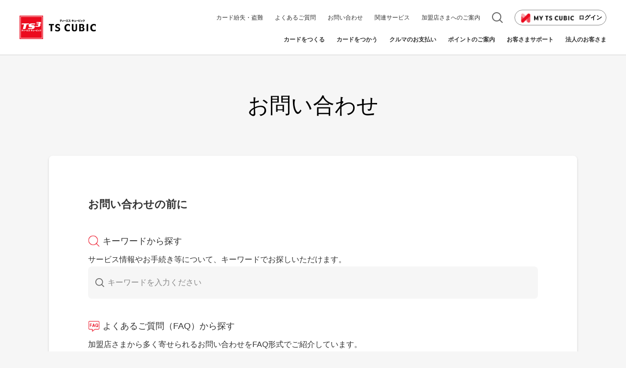

--- FILE ---
content_type: text/html; charset=utf-8
request_url: https://tscubic.com/kameiten/inquiry/
body_size: 5821
content:

<!DOCTYPE html>
<html lang="ja">
<head>
<meta charset="UTF-8">
<meta http-equiv="X-UA-Compatible" content="IE=edge">
<meta http-equiv="Pragma" content="no-cache">
<meta http-equiv="Cache-Control" content="no-cache">
<meta name="viewport" content="width=device-width, initial-scale=1.0">
<meta name="description" content="クレジットカードを取り扱う加盟店の皆様へ、各種お問い合わせ一覧、サービスに関するお問い合わせのご案内です。">
<meta property="og:url" content="https://tscubic.com/kameiten/inquiry/">
<meta property="og:type" content="article">
<meta property="og:title" content="お問い合わせ">
<meta property="og:description" content="クレジットカードを取り扱う加盟店の皆様へ、各種お問い合わせ一覧、サービスに関するお問い合わせのご案内です。">
<meta property="og:site_name" content="TS CUBIC WEBサイト">
<meta property="og:image" content="https://tscubic.com/ogp.png">
<meta property="fb:app_id" content="803301393057956">
<meta name="pb:metaattr" content="daihatsu,eneos,other,toyota,tscubic">
<link rel="icon" href="/favicon.ico" sizes="32x32" type="image/x-icon">
<link rel="apple-touch-icon-precomposed" href="/touch-icon.png">
<link rel="canonical" href="https://tscubic.com/kameiten/inquiry/">
<title>お問い合わせ｜加盟店さまへのご案内｜TS CUBIC WEBサイト</title>
<!-- START スクリプト -->
<!-- Google Tag Manager -->
<script>(function(w,d,s,l,i){w[l]=w[l]||[];w[l].push({'gtm.start':
new Date().getTime(),event:'gtm.js'});var f=d.getElementsByTagName(s)[0],
j=d.createElement(s),dl=l!='dataLayer'?'&l='+l:'';j.async=true;j.src=
'https://www.googletagmanager.com/gtm.js?id='+i+dl;f.parentNode.insertBefore(j,f);
})(window,document,'script','dataLayer','GTM-MQCLHN');</script>
<!-- End Google Tag Manager -->

<link rel="stylesheet" href="/-/media/tfc/ts3web/file/common/css/module.css">

<link rel="stylesheet" href="/-/media/tfc/ts3web/file/common/css/preview/template/page.css">
<style>
.font14{
font-size:14px;
}
.mt8,.mt8 h6,.mt8 h5{
    margin-top: 8px;
}
.border-t{
    border-top: solid 2px #ddd;
    margin-top:32px;
}
.pt32{
padding-top:32px;
}
</style>
<!-- END   スクリプト -->

<meta name="VIcurrentDateTime" content="639049843240174765" />
<meta name="VirtualFolder" content="/" />
<script type="text/javascript" src="/layouts/system/VisitorIdentification.js"></script>

</head>
<body>
<!-- START JSON-LD -->
<script type="application/ld+json">
{"@context":"https://schema.org","@type":"BreadcrumbList","itemListElement":[{"@type":"ListItem","position":1,"item":{"@id":"https://tscubic.com/","name":"TS CUBIC WEBサイト"}},{"@type":"ListItem","position":2,"item":{"@id":"https://tscubic.com/kameiten/","name":"加盟店さまへのご案内"}},{"@type":"ListItem","position":3,"item":{"@id":"https://tscubic.com/kameiten/inquiry/","name":"お問い合わせ"}}]}
</script>
<!-- END   JSON-LD -->
<!-- START コンテンツ -->
<!-- START ヘッダー -->
<!--SEARCH_EXCLUSION-->
<header class="header header--fixed-top">
<div class="header__top">
<div class="header__logo-wrap">
<a href="/"><img class="header__logo" src="/-/media/tfc/ts3web/file/common/img/template/logo.png" alt="TS CUBIC WEBサイト"></a>
</div>
<div class="header__right">
<nav class="header__row">
<ul class="header__nav-list display-tb-up">
<li class="header__nav-item">
<a class="header__nav-link header__nav-link--top js-scrollToAnchorSmooth" href="/support/guide-card/common/trouble-lost/">
<span class="header__nav-link-text">カード紛失・盗難</span>
</a>
</li>
<li class="header__nav-item">
<a class="header__nav-link header__nav-link--top" href="/faq/">
<span class="header__nav-link-text">よくあるご質問</span>
</a>
</li>
<li class="header__nav-item">
<a class="header__nav-link header__nav-link--top" href="/inquiry/">
<span class="header__nav-link-text">お問い合わせ</span>
</a>
</li>
<li class="header__nav-item">
<a class="header__nav-link header__nav-link--top" href="/related-service/">
<span class="header__nav-link-text">関連サービス</span>
</a>
</li>
<li class="header__nav-item">
<a class="header__nav-link header__nav-link--top" href="/kameiten/">
<span class="header__nav-link-text">加盟店さまへのご案内</span>
</a>
</li>
</ul>
<div class="header__search-wrapper display-tb-up">
<form action="/search/" class="header__search-form js-header-search-form">
<span>
<input type="submit" value="検索" class="header__search-submit">
</span>
<label>
<input type="hidden" name="r" value="4:site">
<input type="hidden" name="c" value="10">
<input type="text" id="q2" name="q" placeholder="キーワードを入力ください" value="" class="header_search-input js-header_search-input">
</label>
<a href="" class="js-header-search-close">
<i class="header__search-close"></i>
</a>
</form>
<a class="header__search js-header-search-link" href="">
<i class="header__search-icon"></i>
</a>
</div>
<a class="header__login display-pc" href="https://my.tscubic.com/account/login/" target="_blank">
<img class="header__login-img" src="/-/media/tfc/ts3web/file/common/img/template/login.png" alt="">
ログイン
</a>
<a class="header__login display-sp" href="https://my.tscubic.com/account/login/" target="_blank">
<img class="header__login-img" src="/-/media/tfc/ts3web/file/common/img/template/login-sp.png" alt="">
ログイン
</a>
<button class="header__hamburger js-header-hamburger display-tb-down"></button>
</nav>
<nav class="header__row display-tb-up">
<ul class="header__nav-list">
<li class="header__nav-item">
<a class="header__nav-link js-mega-menu-link js-global-nav-link" href="/lineup/" data-url="lineup">
<span class="header__nav-link-text">カードをつくる</span>
</a>
<div class="header__mega-menu-content js-mega-menu-content">
<button class="header__mega-menu-close js-mega-menu-close"></button>
<a class="header__mega-menu-heading header__text-link__item" href="/lineup/" onclick="" >カードをつくるTOP</a>
<div class="header__mega-menu-inner">
<div class="header__mega-menu-group">
<a class="header__mega-menu-parent" href="/lineup/tscubic/">TOYOTA TS CUBIC CARD<br>
<img src="/-/media/tfc/ts3web/file/common/img/menu/cardface-img-tscubic-jcb-01.jpg" alt="TOYOTA TS CUBIC CARD"></a>
<a class="header__mega-menu-parent" href="/lineup/eneos/">ENEOSカード<br>
<img src="/-/media/tfc/ts3web/file/common/img/menu/cardface-eneos-regular-jcb-p.jpg" alt="ENEOSカード"></a>
<a class="header__mega-menu-parent" href="/lineup/ts-cubic-pay/">TS CUBIC Pay<span class="card-ui-menu__card-name">（バーチャルカード）</span><br>
<img src="/-/media/tfc/ts3web/file/common/img/menu/menu_img26.jpg" alt="TS CUBIC Pay（バーチャルカード）"></a>
</div>
<div class="header__mega-menu-group">
<a class="header__mega-menu-parent" href="/lineup/daihatsu/">DAIHATSU TS CUBIC CARD<br>
	<img src="/-/media/tfc/ts3web/file/common/img/menu/cardface-img-tscubic-jcb-02.jpg" alt="DAIHATSU TS CUBIC CARD"></a>
<a class="header__mega-menu-parent" href="/lineup/jms/">ジェームス TS CUBIC CARD<br>
	<img src="/-/media/tfc/ts3web/file/common/img/menu/cardface-img-tscubic-jcb-03.jpg" alt="ジェームス TS CUBIC CARD"></a>
<a class="header__mega-menu-parent header__text-link__item mt-50" href="/lineup/benefit/" onclick="" >新規入会特典</a>
</div>
<div class="header__mega-menu-group">
<a class="header__mega-menu-parent" href="/lineup/other/">その他提携カード 一覧</a>
<ul class="header__mega-menu-list">
<li class="header__mega-menu-item">
<a class="header__mega-menu-link" href="/lineup/other/osaka-pitapa/">OSAKA PiTaPaカード</a>
</li>
<li class="header__mega-menu-item">
<a class="header__mega-menu-link" href="/lineup/other/cgc/">CGCグループカード</a>
</li>
<li class="header__mega-menu-item">
<a class="header__mega-menu-link" href="/lineup/other/grampus/">名古屋グランパスオフィシャルカード</a>
</li>
<li class="header__mega-menu-item">
<a class="header__mega-menu-link" href="/lineup/other/feel/">フィールタウンカード</a>
</li>
<li class="header__mega-menu-item">
<a class="header__mega-menu-link" href="/lineup/other/rt/">リゾートトラストカード</a>
</li>
<li class="header__mega-menu-item">
<a class="header__mega-menu-link" href="/lineup/other/tokai/">TOKAIカード</a>
</li>
</ul>
</div>
<div class="header__mega-menu-group">
<a class="header__mega-menu-parent" href="/lineup/add/">追加カード・電子マネー 一覧<br>
<img src="/-/media/tfc/ts3web/file/common/img/menu/menu_img29.png" alt="追加カード・電子マネー 一覧"></a>
</div>
</div>
</div>
</li>
<li class="header__nav-item">
<a class="header__nav-link js-mega-menu-link js-global-nav-link" href="/use/" data-url="use">
<span class="header__nav-link-text">カードをつかう</span>
</a>
<div class="header__mega-menu-content js-mega-menu-content">
<button class="header__mega-menu-close js-mega-menu-close"></button>
<a class="header__mega-menu-heading header__text-link__item" href="/use/" onclick="">カードをつかうTOP</a>
<div class="header__mega-menu-inner">
<div class="header__mega-menu-group">
<a class="header__mega-menu-parent" href="/use/card-service/">カード別ご利用案内<br>
<img src="/-/media/tfc/ts3web/file/common/img/menu/cardface-img-jcb-01.jpg" alt="カード別ご利用案内"></a>
</div>
<div class="header__mega-menu-group">
<a class="header__mega-menu-parent" href="/use/additional-service/">カード付帯サービス一覧<br>
<img src="/-/media/tfc/ts3web/file/common/img/menu/menu_img06.jpg" alt="カード付帯サービス一覧"></a>
</div>
<div class="header__mega-menu-group">
<a class="header__mega-menu-parent" href="/use/lifesupport/member/">ご契約者さま専用サイトのご案内</a>
<a class="header__mega-menu-parent mt-15" href="/use/pay/">お支払い方法について</a>
</div>
<div class="header__mega-menu-group">
<a class="header__mega-menu-parent" href="/campaign/">キャンペーン一覧</a>
<a class="header__mega-menu-parent mt-15 external" href="https://service.ts3card.com/" target="_blank">加盟店優待一覧</a>
</div>
</div>
</div>
</li>
<li class="header__nav-item">
<a class="header__nav-link js-mega-menu-link js-global-nav-link" href="/car-credit/" data-url="car-credit">
<span class="header__nav-link-text">クルマのお支払い</span>
</a>
<div class="header__mega-menu-content js-mega-menu-content">
<button class="header__mega-menu-close js-mega-menu-close"></button>
<a class="header__mega-menu-heading header__text-link__item" href="/car-credit/" onclick="">クルマのお支払いTOP</a>
<div class="header__mega-menu-inner">
<div class="header__mega-menu-group ">
<span class="header__mega-menu-parent">かしこく選べるクルマの買い方</span >
<a class="header__mega-menu-parent" href="/car-credit/payment/">
<img src="/-/media/tfc/ts3web/file/common/img/menu/menu_img10.jpg" alt="クルマを購入する時のお支払い方法">
<ul class="header__mega-menu-list">
<li class="header__mega-menu-item f-14">
クルマを購入する時のお支払い方法
</li>
</ul>
</a>
<a class="header__mega-menu-parent mt-15" href="/toyota-wallet/stories/installment/">
<img src="/-/media/tfc/ts3web/file/common/img/menu/menu_img30.jpg" alt="TOYOTA Walletからお申し込み">
<ul class="header__mega-menu-list">
<li class="header__mega-menu-item f-14">
TOYOTA Walletからお申し込み
</li>
</ul>
</a>
</div>
<div class="header__mega-menu-group">
<a class="header__mega-menu-parent mt-40" href="/lp/car-credit/plancheck/">
<img src="/-/media/tfc/ts3web/file/common/img/menu/menu_img28.jpg" alt="トヨタの自動車クレジット診断">
<ul class="header__mega-menu-list">
<li class="header__mega-menu-item f-14">
トヨタの自動車クレジット診断
</li>
</ul>
</a>
<a class="header__mega-menu-parent" href="/lp/car-credit/navi/">
<img src="/-/media/tfc/ts3web/file/common/img/menu/menu_img32.jpg" alt="自動車クレジットを解説">
<ul class="header__mega-menu-list">
<li class="header__mega-menu-item f-14">
自動車クレジットを解説
</li>
</ul>
</a>
</div>
<div class="header__mega-menu-group">
<a class="header__mega-menu-parent" href="/car-credit/toyota/">トヨタのクルマをご検討の方<br>
<img src="/-/media/tfc/ts3web/file/common/img/menu/menu_img11.jpg" alt="トヨタのクルマをご検討の方"></a>
<ul class="header__mega-menu-list">
<li class="header__mega-menu-item">
<a class="header__mega-menu-link" href="/car-credit/toyota/zanka/">残価設定型クレジット</a>
</li>
<li class="header__mega-menu-item">
<a class="header__mega-menu-link" href="/car-credit/toyota/zansue/">残額据置き払い</a>
</li>
<li class="header__mega-menu-item">
<a class="header__mega-menu-link" href="/car-credit/toyota/e-way/">通常の分割払い</a>
</li>
<li class="header__mega-menu-item">
<a class="header__mega-menu-link" href="/car-credit/toyota/s-plan/">Sプラン</a>
</li>
<li class="header__mega-menu-item">
<a class="header__mega-menu-link" href="/car-credit/toyota/use-back/">使ってバック</a>
</li>
<li class="header__mega-menu-item">
<a class="header__mega-menu-link" href="/car-credit/toyota/option/">クレジット付帯サービス</a>
</li>
<li class="header__mega-menu-item">
<a class="header__mega-menu-link" href="/toyota-wallet/">TOYOTA Wallet</a>
</li>
<li class="header__mega-menu-item">
<a class="header__mega-menu-link" href="/car-credit/payment/allcredit/">おクルマのキャッシュレス支払い</a>
</li>
</ul>
</div>
<div class="header__mega-menu-group">
<a class="header__mega-menu-parent" href="/car-credit/daihatsu/">ダイハツのクルマをご検討の方<br>
<img src="/-/media/tfc/ts3web/file/common/img/menu/menu_img12.jpg" alt="ダイハツのクルマをご検討の方"></a>
<ul class="header__mega-menu-list">
<li class="header__mega-menu-item">
<a class="header__mega-menu-link" href="/car-credit/daihatsu/wankure/">ワンダフルクレジット</a>
</li>
<li class="header__mega-menu-item">
<a class="header__mega-menu-link" href="/car-credit/daihatsu/twin/">ワンダフルツイン</a>
</li>
<li class="header__mega-menu-item">
<a class="header__mega-menu-link" href="/car-credit/daihatsu/credit/">ダイハツクレジット</a>
</li>
<li class="header__mega-menu-item">
<a class="header__mega-menu-link" href="/car-credit/daihatsu/poiraku/">ポイント楽バック</a>
</li>
<li class="header__mega-menu-item">
<a class="header__mega-menu-link" href="/car-credit/daihatsu/option/">クレジット一体型保険（クレイチ）</a>
</li>
</ul>
</div>
</div>
</div>
</li>
<li class="header__nav-item">
<a class="header__nav-link js-mega-menu-link js-global-nav-link" href="/point-plus/" data-url="point-plus">
<span class="header__nav-link-text">ポイントのご案内</span>
</a>
<div class="header__mega-menu-content js-mega-menu-content">
<button class="header__mega-menu-close js-mega-menu-close"></button>
<a class="header__mega-menu-heading header__text-link__item" href="/point-plus/" onclick="">ポイントのご案内TOP</a>
<div class="header__mega-menu-inner">
<div class="header__mega-menu-group">
<a class="header__mega-menu-parent" href="/point-plus/#anc01">TS CUBIC CARD ポイントプラス<br>
<img src="/-/media/tfc/ts3web/file/common/img/menu/cardface-img-tscubic-jcb-04.jpg" alt="TS CUBIC CARD ポイントプラス"></a>
<ul class="header__mega-menu-list">
<li class="header__mega-menu-item">
<a class="header__mega-menu-link" href="/point-plus/use/">ポイントをつかう</a>
</li>
<li class="header__mega-menu-item">
<a class="header__mega-menu-link" href="/point-plus/save/">ポイントを貯める</a>
</li>
<li class="header__mega-menu-item">
<a class="header__mega-menu-link" href="/point-plus/confirm/">ポイントを確認する</a>
</li>
</ul>
</div>
<div class="header__mega-menu-group">
<a class="header__mega-menu-parent" href="/point-plus/eneos/">ENEOSカード ポイントプログラム<br>
<img src="/-/media/tfc/ts3web/file/common/img/menu/cardface-img-eneos-regular-jcb-s-01.jpg" alt="ENEOSカード ポイントプログラム"></a>
<ul class="header__mega-menu-list">
<li class="header__mega-menu-item">
<a class="header__mega-menu-link" href="/point-plus/eneos/#anc02">ポイントをつかう</a>
</li>
<li class="header__mega-menu-item">
<a class="header__mega-menu-link" href="/point-plus/eneos/#anc01">ポイントを貯める</a>
</li>
<li class="header__mega-menu-item">
<a class="header__mega-menu-link" href="/point-plus/eneos/#anc03">ポイントを確認する</a>
</li>
</ul>
</div>
</div>
</div>
</li>
<li class="header__nav-item">
<a class="header__nav-link js-mega-menu-link js-global-nav-link" href="/support/" data-url="support">
<span class="header__nav-link-text">お客さまサポート</span>
</a>
<div class="header__mega-menu-content js-mega-menu-content">
<button class="header__mega-menu-close js-mega-menu-close"></button>
<a class="header__mega-menu-heading header__text-link__item" href="/support/" onclick="">お客さまサポートTOP</a>
<div class="header__mega-menu-inner">
<div class="header__mega-menu-group">
<a class="header__mega-menu-parent" href="/support/ts/">TS CUBIC CARD<br>
<img src="/-/media/tfc/ts3web/file/common/img/menu/cardface-tscubic-jcb.jpg" alt="TS CUBIC CARD"></a>
<a class="header__mega-menu-parent" href="/support/affiliated/">その他提携カード<br>
<img src="/-/media/tfc/ts3web/file/common/img/menu/menu_img19.jpg" alt="その他提携カード"></a>
</div>
<div class="header__mega-menu-group">
<a class="header__mega-menu-parent" href="/support/eneos/">ENEOSカード<br>
<img src="/-/media/tfc/ts3web/file/common/img/menu/cardface-eneos-regular-jcb-p.jpg" alt="ENEOSカード"></a>
</div>
<div class="header__mega-menu-group">
<a class="header__mega-menu-parent" href="/support/toyota-credit/">トヨタの自動車クレジット<br>
<img src="/-/media/tfc/ts3web/file/common/img/menu/menu_img17.jpg" alt="トヨタの自動車クレジット"></a>
</div>
<div class="header__mega-menu-group">
<a class="header__mega-menu-parent" href="/support/daihatsu-credit/">ダイハツの自動車クレジット<br>
<img src="/-/media/tfc/ts3web/file/common/img/menu/menu_img18.jpg" alt="ダイハツの自動車クレジット"></a>
</div>
</div>
</div>
</li>
<li class="header__nav-item">
<a class="header__nav-link js-mega-menu-link js-global-nav-link" href="/business/" data-url="business">
<span class="header__nav-link-text">法人のお客さま</span>
</a>
<div class="header__mega-menu-content js-mega-menu-content">
<button class="header__mega-menu-close js-mega-menu-close"></button>
<a class="header__mega-menu-heading header__text-link__item" href="/business/" onclick="">法人のお客さまTOP</a>
<div class="header__mega-menu-inner">
<div class="header__mega-menu-group">
<a class="header__mega-menu-parent" href="/business/card/tscubic/">TOYOTA TS CUBIC CARD<br>
<img src="/-/media/tfc/ts3web/file/common/img/menu/cardface-img-01.jpg" alt="TOYOTA TS CUBIC CARD"></a>
<a class="header__mega-menu-parent" href="/business/card/hino/">HINO TS CUBIC CARD<br>
<img src="/-/media/tfc/ts3web/file/common/img/menu/cardface-img-03.jpg" alt="HINO TS CUBIC CARD"></a>
</div>
<div class="header__mega-menu-group">
<a class="header__mega-menu-parent" href="/business/card/daihatsu/">DAIHATSU TS CUBIC CARD<br>
<img src="/-/media/tfc/ts3web/file/common/img/menu/cardface-img-02.jpg" alt="DAIHATSU TS CUBIC CARD"></a>
<span class="header__mega-menu-parent">お申し込み方法</span>
<ul class="header__mega-menu-list">
<li class="header__mega-menu-item">
<a class="header__mega-menu-link" href="/business/card/application-process/tscubic/">TS CUBIC CARDお申し込み方法</a>
</li>
<li class="header__mega-menu-item">
<a class="header__mega-menu-link" href="/business/card/application-process/etc/">ETC TS CUBIC CARDお申し込み方法</a>
</li>
</ul>
</div>
<div class="header__mega-menu-group">
<a class="header__mega-menu-parent" href="/business/point-plus/">ポイントのご案内<br>
<img src="/-/media/tfc/ts3web/file/common/img/menu/menu_img23.jpg" alt="ポイントのご案内"></a>
</div>
<div class="header__mega-menu-group">
<a class="header__mega-menu-parent" href="/business/procedure-list/">法人会員さま向け各種お手続き・手続書ダウンロード<br>
<img src="/-/media/tfc/ts3web/file/common/img/menu/menu_img24.jpg" alt="法人会員さま向け各種お手続き・手続書ダウンロード"></a>
</div>
</div>
</div>
</li>
</ul>
<div class="header__mega-menu-content-bg js-mega-menu-content-bg"></div>
</nav>
</div>
</div>

</header>
<div class="header-space-no-nav"></div>

<aside class="sidebar js-sidebar">
<div class="sidebar__inner">
<nav class="accordion accordion--sidebar accordion--no-margin accordion--no-padding">
<div class="accordion__wrap">
<ul class="accordion__list">
<li class="accordion__item">
<div class="accordion__link">
<a class="accordion__link-text" href="/lineup/" onclick="">カードをつくる</a>
<div class="accordion__link-icon js-accordion-toggle"></div>
</div>
<ul class="accordion__sub-list">
<li class="accordion__sub-item"><a class="accordion__sub-link" href="/lineup/tscubic/">TOYOTA TS CUBIC CARD 一覧</a></li>
<li class="accordion__sub-item"><a class="accordion__sub-link" href="/lineup/daihatsu/">DAIHATSU TS CUBIC CARD 一覧</a></li>
<li class="accordion__sub-item"><a class="accordion__sub-link" href="/lineup/eneos/">ENEOSカード 一覧</a></li>
<li class="accordion__sub-item"><a class="accordion__sub-link" href="/lineup/jms/">ジェームス TS CUBIC CARD 一覧</a></li>
<li class="accordion__sub-item"><a class="accordion__sub-link" href="/lineup/ts-cubic-pay/">TS CUBIC Pay（バーチャルカード）</a></li>
<li class="accordion__sub-item"><a class="accordion__sub-link" href="/lineup/other/">その他提携カード 一覧</a></li>
<li class="accordion__sub-item"><a class="accordion__sub-link" href="/lineup/add/">追加カード・電子マネー 一覧</a></li>
<li class="accordion__sub-item"><a class="accordion__sub-link" href="/lineup/benefit/">新規入会特典</a></li>
</ul>
</li>
<li class="accordion__item">
<div class="accordion__link">
<a class="accordion__link-text" href="/use/" onclick="">カードをつかう</a>
<div class="accordion__link-icon js-accordion-toggle"></div>
</div>
<ul class="accordion__sub-list">
<li class="accordion__sub-item"><a class="accordion__sub-link" href="/use/card-service/">カード別ご利用案内</a></li>
<li class="accordion__sub-item"><a class="accordion__sub-link" href="/use/additional-service/">カード付帯サービス一覧</a></li>
<li class="accordion__sub-item"><a class="accordion__sub-link" href="/use/lifesupport/member/">ご契約者さま専用サイトのご案内</a></li>
<li class="accordion__sub-item"><a class="accordion__sub-link" href="/use/pay/">お支払い方法について</a></li>
<li class="accordion__sub-item"><a class="accordion__sub-link" href="/campaign/">キャンペーン一覧</a></li>
<li class="accordion__sub-item"><a class="accordion__sub-link external" href="https://service.ts3card.com/" target="_blank">加盟店優待一覧</a></li>
</ul>
</li>
<li class="accordion__item">
<div class="accordion__link">
<a class="accordion__link-text" href="/car-credit/" onclick="">クルマのお支払い</a>
<div class="accordion__link-icon js-accordion-toggle"></div>
</div>
<ul class="accordion__sub-list">
<li class="accordion__sub-item"><a class="accordion__sub-link" href="/car-credit/payment/">クルマを購入する時のお支払い方法</a></li>
<li class="accordion__sub-item"><a class="accordion__sub-link" href="/lp/car-credit/plancheck/">トヨタの自動車クレジット診断</a></li>
<li class="accordion__sub-item"><a class="accordion__sub-link" href="/toyota-wallet/stories/installment/">TOYOTA Walletからお申し込み</a></li>
<li class="accordion__sub-item"><a class="accordion__sub-link" href="/lp/car-credit/navi/">自動車クレジットを解説</a></li>
<li class="accordion__sub-item"><a class="accordion__sub-link" href="/car-credit/toyota/">トヨタのクルマをご検討の方</a></li>
<li class="accordion__sub-item"><a class="accordion__sub-link" href="/car-credit/daihatsu/">ダイハツのクルマをご検討の方</a></li>
</ul>
</li>
<li class="accordion__item">
<div class="accordion__link">
<a class="accordion__link-text" href="/point-plus/" onclick="">ポイントのご案内</a>
<div class="accordion__link-icon js-accordion-toggle"></div>
</div>
<ul class="accordion__sub-list">
<li class="accordion__sub-item"><a class="accordion__sub-link" href="/point-plus/#anc01">TS CUBIC CARD ポイントプラス</a></li>
<li class="accordion__sub-item"><a class="accordion__sub-link" href="/point-plus/eneos/">ENEOSカード ポイントプログラム</a></li>
</ul>
</li>

<li class="accordion__item">
<div class="accordion__link">
<a class="accordion__link-text" href="/support/" onclick="">お客さまサポート</a>
<div class="accordion__link-icon js-accordion-toggle"></div>
</div>
<ul class="accordion__sub-list">
<li class="accordion__sub-item"><a class="accordion__sub-link" href="/support/ts/">TS CUBIC CARD</a></li>
<li class="accordion__sub-item"><a class="accordion__sub-link" href="/support/eneos/">ENEOSカード</a></li>
<li class="accordion__sub-item"><a class="accordion__sub-link" href="/support/affiliated/">その他提携カード</a></li>
<li class="accordion__sub-item"><a class="accordion__sub-link" href="/support/toyota-credit/">トヨタの自動車クレジット</a></li>
<li class="accordion__sub-item"><a class="accordion__sub-link" href="/support/daihatsu-credit/">ダイハツの自動車クレジット</a></li>
</ul>
</li>

<li class="accordion__item">
<div class="accordion__link">
<a class="accordion__link-text" href="/business/" onclick="">法人のお客さま</a>
<div class="accordion__link-icon js-accordion-toggle"></div>
</div>
<ul class="accordion__sub-list">
<li class="accordion__sub-item"><a class="accordion__sub-link" href="/business/card/tscubic/">TOYOTA TS CUBIC CARD</a></li>
<li class="accordion__sub-item"><a class="accordion__sub-link" href="/business/card/daihatsu/">DAIHATSU TS CUBIC CARD</a></li>
<li class="accordion__sub-item"><a class="accordion__sub-link" href="/business/card/hino/">HINO TS CUBIC CARD</a></li>
<li class="accordion__sub-item"><a class="accordion__sub-link" href="/business/point-plus/">ポイントのご案内</a></li>
<li class="accordion__sub-item"><a class="accordion__sub-link" href="/business/procedure-list/">法人会員さま向け各種お手続き・手続書ダウンロード</a></li>
<li class="accordion__sub-item"><a class="accordion__sub-link" href="/business/card/application-process/tscubic/">TS CUBIC CARDお申し込み方法</a></li>
<li class="accordion__sub-item"><a class="accordion__sub-link" href="/business/card/application-process/etc/">ETC TS CUBIC CARDお申し込み方法</a></li>
</ul>
</li>
</ul>
</div>
</nav>
<div class="sidebar__bottom">
<div class="search-page-wrap">
<form action="/search/">
<label>
<input type="hidden" name="r" value="4:site">
<input type="hidden" name="c" value="10">
<input type="text" id="q3" name="q" placeholder="キーワードを入力ください" value="" class="search-page search-page--bgWhite">
</label>
</form>
</div>
<ul class="sidebar__list">
<li class="sidebar__item"><a class="sidebar__link" href="/support/guide-card/common/trouble-lost/">カード紛失・盗難</a></li>
<li class="sidebar__item"><a class="sidebar__link" href="/faq/">よくあるご質問</a></li>
<li class="sidebar__item"><a class="sidebar__link" href="/inquiry/">お問い合わせ</a></li>
<li class="sidebar__item"><a class="sidebar__link" href="/related-service/">関連サービス</a></li>
<li class="sidebar__item"><a class="sidebar__link" href="/kameiten/">加盟店さまへのご案内</a></li>
</ul>
</div>
</div>
</aside>
<!--/SEARCH_EXCLUSION-->
<!-- END   ヘッダー  -->
<!-- START メイン-->
<main class="template-main">
<div class="grid">

<div >
<div></div>
</div>



<div class="hdk-block" >
<div class="hdk-heading">
<h1 class="hdk-heading__title">お問い合わせ</h1>
</div>
</div>



<div class="crd" >
<div class="crd__key-visual">
<div class="crd__key-visual-content">


<div class="heading-wrap" >
<div class="heading">
<h3 class="heading__h3  ">
お問い合わせの前に
</h3>
</div>
</div>



<div class="heading-wrap" >
<div class="heading">
<h4 class="heading__h4 heading__h4--icon heading__h4--search">
キーワードから探す
</h4>
</div>
</div>



<div class="text-wrap" >
サービス情報やお手続き等について、キーワードでお探しいただけます。
</div>



<div class="search-page-wrap" >
<form action="/search/">
<label>
<input type="hidden" name="r" value="3:merchant">
<input type="hidden" name="r" value="4:faq">
<input type="text" id="q4" class="search-page" name="q" placeholder="キーワードを入力ください" value="">

</label>
</form>
</div>



<div class="heading-wrap" >
<div class="heading">
<h4 class="heading__h4 heading__h4--icon heading__h4--faq">
よくあるご質問（FAQ）から探す
</h4>
</div>
</div>



<div class="text-wrap" >
加盟店さまから多く寄せられるお問い合わせをFAQ形式でご紹介しています。
</div>



<div class="cv-button-wrap" >
<a class="cv-button cv-button--primary external" href="https://faq.toyota-finance.co.jp/?site_domain=kameiten" target="_blank" >
FAQ
</a>
</div>



<div class="heading-wrap" >
<div class="heading">
<h3 class="heading__h3  ">
各種お問い合わせ一覧
</h3>
</div>
</div>



<div class="heading-wrap" >
<div class="heading">
<h5 class="heading__h5  ">
各種Webサービスの操作方法に関するお問い合わせ
</h5>
</div>
</div>



<div class="heading-wrap mt8" >
<div class="heading">
<h6 class="heading__h6  ">
【加盟店Webサービスデスク】
</h6>
</div>
</div>



<div class="phone-number-wrap mt8 " >
<a class="phone-number phone-number--noText" href="tel:03-5617-2025" >
<span class="phone-number__label"></span>
<span class="phone-number__number">03-5617-2025</span>
</a>
</div>



<div class="text-wrap font14" >
受付時間：9:00～18:00（土日祝・年末年始を除く）
</div>



<div class="heading-wrap border-t" >
<div class="heading">
<h5 class="heading__h5  ">
承認番号のお問い合わせ
</h5>
</div>
</div>



<div class="column column1_2" >



<div class="column column__child " >



<div class="heading-wrap mt8" >
<div class="heading">
<h6 class="heading__h6  ">
【オーソリデスク】
</h6>
</div>
</div>



<div class="phone-number-wrap mt8 " >
<a class="phone-number phone-number--noText" href="tel:0570-073-073" >
<span class="phone-number__label"></span>
<span class="phone-number__number">0570-073-073</span>
</a>
</div>



<div class="text-wrap font14" >
受付時間：24時間受付
</div>

</div>



<div class="column column__child " >



<div class="heading-wrap mt8" >
<div class="heading">
<h6 class="heading__h6  ">
携帯電話・IP電話等からはこちら
</h6>
</div>
</div>



<div class="phone-number-wrap mt8 " >
<a class="phone-number phone-number--noText" href="tel:052-202-9321" >
<span class="phone-number__label"></span>
<span class="phone-number__number">052-202-9321</span>
</a>
</div>



<div class="text-wrap font14" >
受付時間：24時間受付
</div>

</div>

</div>



<div class="heading-wrap border-t" >
<div class="heading">
<h5 class="heading__h5  ">
各種加盟店契約・売上に関するお問い合わせ
</h5>
</div>
</div>



<div class="text-wrap mt8" >
(例)
</div>



<div class="list-normal-wrap mt8" >
<ul class="list-normal">



<li class="list-normal__item" >お振込み金額、売上に関するお問い合わせ</li>



<li class="list-normal__item" >お取り扱い店舗の追加（対面・非対面）、電子マネー等のお取り扱いの追加に関するお問い合わせ</li>



<li class="list-normal__item" >屋号・住所・口座等、各種ご登録情報のご変更に関するお問い合わせ</li>



<li class="list-normal__item" >その他加盟店契約に関するお問い合わせ</li>

</ul>
</div>



<div class="heading-wrap mt8" >
<div class="heading">
<h6 class="heading__h6  ">
【加盟店デスク】
</h6>
</div>
</div>



<div class="phone-number-wrap mt8 " >
<a class="phone-number phone-number--noText" href="tel:03-5617-2622" >
<span class="phone-number__label"></span>
<span class="phone-number__number">03-5617-2622</span>
</a>
</div>



<div class="text-wrap font14" >
受付時間：9:00～18:00（土日祝・年末年始を除く）
</div>



<div class="heading-wrap border-t" >
<div class="heading">
<h5 class="heading__h5  ">
クレジット決済端末機に関するお問い合わせ
</h5>
</div>
</div>



<div class="heading-wrap mt8" >
<div class="heading">
<h6 class="heading__h6  ">
【その他デスク一覧】
</h6>
</div>
</div>



<div class="text-link-wrap mt8" >
<ul class="text-link">



<li class="text-link__item external" >
<a class="text-link__link" href="/kameiten/web-faq/help-desk/" target="_blank" >端末操作方法・故障（端末ヘルプデスク）</a>
</li>



<li class="text-link__item external" >
<a class="text-link__link" href="/kameiten/web-faq/popup/" target="_blank" >ロール紙・送付専用封筒のご注文</a>
</li>

</ul>
</div>


</div>
</div>
</div>

</div>
</main>

<!-- END   メイン -->
<div class="go-top js-go-top">
<a href="#" class="go-top__link js-go-top-link">
<img src="/-/media/tfc/ts3web/file/common/img/go-top.svg" class="go-top__icon" alt="">
</a>
</div>
<!-- START パンくず-->
<ul class="breadcrumb"><li class="breadcrumb__item"><a class="breadcrumb__link" href="/">ホーム</a></li><li class="breadcrumb__item"><a class="breadcrumb__link" href="/kameiten/">加盟店さまへのご案内</a></li><li class="breadcrumb__item">お問い合わせ</li></ul>
<!-- END   パンくず -->
<!-- START フッター-->
<!--SEARCH_EXCLUSION-->
<footer class="footer">
<div class="footer-menu">
<ul class="footer-menu__extra-wrap">
<li class="footer-menu__extra-item">
<a class="footer-menu__extra-link" href="/support/guide-card/common/trouble-lost/">カード紛失・盗難</a>
</li>
<li class="footer-menu__extra-item">
<a class="footer-menu__extra-link" href="/faq/">よくあるご質問</a>
</li>
<li class="footer-menu__extra-item">
<a class="footer-menu__extra-link" href="/inquiry/">お問い合わせ</a>
</li>
<li class="footer-menu__extra-item">
<a class="footer-menu__extra-link" href="/kameiten/">加盟店さまへのご案内</a>
</li>
<li class="footer-menu__extra-item">
<a class="footer-menu__extra-link external" href="https://my.tscubic.com/account/login/" target="_blank">ログイン<small class="footer-menu__extra-text-small">（個人のお客さま）</small></a>
</li>
<li class="footer-menu__extra-item">
<a class="footer-menu__extra-link external" href="https://my.ts3card.com/webapp/ToADMC801Action.do" target="_blank">ログイン<small class="footer-menu__extra-text-small">（コーポレートカードのお客さま）</small></a>
</li>
</ul>
</div>

<ul class="footer-navigation">
<li class="footer-navigation__item">
<a class="footer-navigation__link" href="/sitemap/">サイトマップ</a>
</li>
<li class="footer-navigation__item">
<a class="footer-navigation__link" href="/information/">お知らせ</a>
</li>
<li class="footer-navigation__item">
<a class="footer-navigation__link" href="/sitepolicy/">サイトのご利用について</a>
</li>
<li class="footer-navigation__item">
<a class="footer-navigation__link" href="/attention/">カードのセキュリティ対策</a>
</li>
<li class="footer-navigation__item">
<a class="footer-navigation__link external" href="https://www.toyota-finance.co.jp/" target="_blank">企業情報</a>
</li>
<li class="footer-navigation__item">
<a class="footer-navigation__link external" href="https://www.toyota-finance.co.jp/newsrelease/index.html" target="_blank">ニュースリリース</a>
</li>
<li class="footer-navigation__item">
<a class="footer-navigation__link" href="/kiyaku/">カード会員さま向け関連ガイド・規約</a>
</li>
<li class="footer-navigation__item">
<a class="footer-navigation__link external" href="https://www.toyota-finance.co.jp/info/website_privacy.html" target="_blank">WEBサイト等プライバシーポリシー</a>
</li>
<li class="footer-navigation__item">
<a class="footer-navigation__link" href="/privacy-policy/">WEBサイト利用規約</a>
</li>
<li class="footer-navigation__item">
<a class="footer-navigation__link external" href="https://www.toyota-finance.co.jp/company/compliance/privacypolicy.html" target="_blank">個人情報の取扱いについて</a>
</li>
<li class="footer-navigation__item">
<a class="footer-navigation__link" href="/resolution/">当社の指定紛争解決機関について</a>
</li>
</ul>

<div class="footer-bot">
<p class="footer-bot__copyright">COPYRIGHT &copy; TOYOTA FINANCE CORPORATION. ALL RIGHTS RESERVED.</p>
<div class="footer-bot__brand">
<div class="footer-bot__brand-inner">
<a href="https://toyota.jp/" target="_blank" class="footer-bot__brand-link"><img class="footer-bot__brand-img lzy-img" src="[data-uri]" data-src="/-/media/tfc/ts3web/file/common/img/template/logo-toyota-black.png" alt="TOYOTA"></a>
<a href="https://gazoo.com/" target="_blank" class="footer-bot__brand-link"><img class="footer-bot__brand-img lzy-img" src="[data-uri]" data-src="/-/media/tfc/ts3web/file/common/img/template/logo-gazoo.png" alt="GAZOO"></a>
</div>
<a href="https://privacymark.jp/" target="_blank" class="footer-bot__privacy-link display-sp"><img class="footer-bot__privacy-mark lzy-img" src="[data-uri]" data-src="/-/media/tfc/ts3web/file/common/img/template/privacy-mark.png" alt="プライバシーマーク"></a>
</div>
<a href="https://privacymark.jp/" target="_blank" class="footer-bot__privacy-link display-pc"><img class="footer-bot__privacy-mark lzy-img" src="[data-uri]" data-src="/-/media/tfc/ts3web/file/common/img/template/privacy-mark.png" alt="プライバシーマーク"></a>
</div>
</footer>
<!--/SEARCH_EXCLUSION-->
<!-- END   フッター- -->
<!-- END   コンテンツ -->
<!-- START スクリプト -->
<script src="/-/media/tfc/ts3web/file/common/js/module.js"></script>
<script src="/-/media/tfc/ts3web/file/common/js/199/poplink3_init.js"></script>

<!-- Google Tag Manager (noscript) -->
<noscript><iframe src="https://www.googletagmanager.com/ns.html?id=GTM-MQCLHN"
height="0" width="0" style="display:none;visibility:hidden"></iframe></noscript>
<!-- End Google Tag Manager (noscript) -->

<!-- END   スクリプト -->
<!-- GUID:{F824DF56-8069-42DB-8EF1-7C3C6FA9EC51} -->
</body>

</html>


--- FILE ---
content_type: text/css
request_url: https://tscubic.com/-/media/tfc/ts3web/file/common/css/module.css
body_size: 23042
content:
@charset "UTF-8";
/*!
 * ress.css • v3.0.0
 * MIT License
 * github.com/filipelinhares/ress
 */
html {
  box-sizing: border-box;
  -webkit-text-size-adjust: 100%;
  word-break: normal;
  -moz-tab-size: 4;
  -o-tab-size: 4;
     tab-size: 4;
}

*, :after, :before {
  background-repeat: no-repeat;
  box-sizing: inherit;
}

:after, :before {
  text-decoration: inherit;
  vertical-align: inherit;
}

* {
  padding: 0;
  margin: 0;
}

hr {
  overflow: visible;
  height: 0;
}

details, main {
  display: block;
}

summary {
  display: list-item;
}

small {
  font-size: 80%;
}

[hidden] {
  display: none;
}

abbr[title] {
  border-bottom: none;
  text-decoration: underline;
  -webkit-text-decoration: underline dotted;
          text-decoration: underline dotted;
}

a {
  background-color: transparent;
}

a:active, a:hover {
  outline-width: 0;
}

code, kbd, pre, samp {
  font-family: monospace, monospace;
}

pre {
  font-size: 1em;
}

b, strong {
  font-weight: bolder;
}

sub, sup {
  font-size: 75%;
  line-height: 0;
  position: relative;
  vertical-align: baseline;
}

sub {
  bottom: -0.25em;
}

sup {
  top: -0.5em;
}

input {
  border-radius: 0;
}

[disabled] {
  cursor: default;
}

[type=number]::-webkit-inner-spin-button, [type=number]::-webkit-outer-spin-button {
  height: auto;
}

[type=search] {
  -webkit-appearance: textfield;
  outline-offset: -2px;
}

[type=search]::-webkit-search-decoration {
  -webkit-appearance: none;
}

textarea {
  overflow: auto;
  resize: vertical;
}

button, input, optgroup, select, textarea {
  font: inherit;
}

optgroup {
  font-weight: 700;
}

button {
  overflow: visible;
}

button, select {
  text-transform: none;
}

[role=button], [type=button], [type=reset], [type=submit], button {
  cursor: pointer;
  color: inherit;
}

[type=button]::-moz-focus-inner, [type=reset]::-moz-focus-inner, [type=submit]::-moz-focus-inner, button::-moz-focus-inner {
  border-style: none;
  padding: 0;
}

[type=button]::-moz-focus-inner, [type=reset]::-moz-focus-inner, [type=submit]::-moz-focus-inner, button:-moz-focusring {
  outline: 1px dotted ButtonText;
}

[type=reset], [type=submit], button, html [type=button] {
  -webkit-appearance: button;
}

button, input, select, textarea {
  background-color: transparent;
  border-style: none;
}

select {
  -moz-appearance: none;
  -webkit-appearance: none;
}

select::-ms-expand {
  display: none;
}

select::-ms-value {
  color: currentColor;
}

legend {
  border: 0;
  color: inherit;
  display: table;
  white-space: normal;
  max-width: 100%;
}

::-webkit-file-upload-button {
  -webkit-appearance: button;
  color: inherit;
  font: inherit;
}

img {
  border-style: none;
}

progress {
  vertical-align: baseline;
}

@media screen {
  [hidden~=screen] {
    display: inherit;
  }

  [hidden~=screen]:not(:active):not(:focus):not(:target) {
    position: absolute !important;
    clip: rect(0 0 0 0) !important;
  }
}
[aria-busy=true] {
  cursor: progress;
}

[aria-controls] {
  cursor: pointer;
}

[aria-disabled] {
  cursor: default;
}

/* ------------------------------------*\
  Color management
\*------------------------------------ */
/* -----------------------------------------------*\
  Set the base style.
  Styles for components are not written here.
\*----------------------------------------------- */
body {
  color: #333;
  background-color: #f6f6f6;
  font-size: 16px;
  line-height: 1.8;
  font-family: "Helvetica Neue", "Helvetica", "Arial", "Noto Sans JP", "Hiragino Sans", "BIZ UDGothic", "Hiragino Kaku Gothic ProN", "游ゴシック体", YuGothic, "游ゴシック Medium", "Yu Gothic Medium", "游ゴシック", "Yu Gothic", "メイリオ", sans-serif;
}

img {
  vertical-align: top;
}

ul {
  list-style-type: none;
}

a {
  text-decoration: none;
}

sup {
  top: 0;
  vertical-align: super;
  line-height: normal;
}

sub {
  bottom: 0;
  vertical-align: sub;
  line-height: normal;
}

main {
  position: relative;
}
@media screen and (min-width: 960px) {
  main {
    margin-bottom: 104px;
  }
}
@media screen and (max-width: 959px) {
  main {
    margin-bottom: 64px;
  }
}

em {
  font-weight: 700;
  font-style: normal;
}

.taC {
  text-align: center;
}

.lzy-img {
  opacity: 0;
}

.lzy-is-loaded {
  opacity: 1;
  transition: opacity 0.5s ease-out;
}

.eye-catch-box {
  margin-top: 40px;
  background: #f8f8f8;
}
@media screen and (min-width: 960px) {
  .eye-catch-box {
    padding: 24px;
  }
}
@media screen and (max-width: 959px) {
  .eye-catch-box {
    padding: 24px 16px;
  }
}
.eye-catch-box--no-margin {
  margin: 0;
}
.eye-catch-box .text-wrap {
  margin-top: 8px !important;
}

.eye-catch-box__heading {
  font-size: 16px;
  font-weight: 600;
}

.eye-catch-box__body > .list-note-wrap:first-child {
  margin-top: 0;
}

.wire-box {
  margin-top: 40px;
}

.wire-box__body {
  background: #fff;
  border-radius: 8px;
  border: 1px solid #ddd;
  padding: 16px;
  text-align: center;
  display: flex;
  flex-wrap: wrap;
  flex-direction: column;
  justify-content: space-between;
  align-items: center;
}
.wire-box__body--no-margin {
  margin-top: 0;
}

.wire-box__link {
  color: #333;
  width: 100%;
  display: inline-block;
}
.wire-box__link:hover {
  opacity: 0.6;
}

.wire-box__card-img {
  width: 48px;
  padding-bottom: 16px;
}

.wire-box__heading {
  font-size: 12px;
  padding-bottom: 14px;
  font-weight: 600;
}

.wire-box__text-shine {
  font-size: 16px;
  font-weight: 600;
  color: #eb0a1e;
}

.wire-box__detail-link {
  color: #666;
  text-decoration: none;
  font-size: 14px;
  padding-right: 14px;
  position: relative;
}
.wire-box__detail-link::before {
  content: "";
  position: absolute;
  right: 0;
  top: 50%;
  background: url("/-/media/tfc/ts3web/file/common/img/card/icon-arrow-gray-01.svg") no-repeat;
  background-size: contain;
  width: 8px;
  height: 16px;
  transform: rotateY(180deg) translateY(-50%);
}

.modal-box {
  width: 100%;
  justify-content: center;
  position: fixed;
  top: 0;
  right: 0;
  bottom: 0;
  left: 0;
  z-index: 105;
  overflow: auto;
  opacity: 0;
  visibility: hidden;
  transform: translateY(-30px);
  transition: all 0.3s linear;
}

.modal-box__inner {
  background-color: #fff;
  border-radius: 5px;
  box-shadow: 0 0 5px 2px #7f7f7f;
  min-height: 400px;
  flex-basis: 920px;
  position: relative;
  padding: 15px;
  opacity: 0;
  height: auto;
  transition: opacity 0.3s linear;
  display: none;
}
.modal-box__inner--isloaded {
  display: inherit;
}
.modal-box__inner--point-plus .image {
  margin-top: 8px !important;
}
.modal-box__inner--point-plus .text-link-wrap {
  margin-top: 8px !important;
}
.modal-box__inner--point-plus .list-note-wrap {
  margin-top: 8px !important;
}
@media screen and (min-width: 960px) {
  .modal-box__inner {
    max-width: 920px;
    margin: 80px auto 80px;
  }
}
@media screen and (max-width: 959px) {
  .modal-box__inner {
    max-width: 800px;
    margin-top: 40px;
    margin-left: 80px;
    margin-right: 80px;
  }
}
@media screen and (max-width: 480px) {
  .modal-box__inner {
    margin-left: 16px;
    margin-right: 16px;
  }
}

.modal-box--show {
  opacity: 1;
  visibility: visible;
  transform: translateY(0);
  transition-duration: 0.3s;
}
.modal-box--show .modal-box__inner {
  opacity: 1;
  visibility: visible;
  height: auto;
  display: inherit;
}

.modal-box__close {
  display: flex;
  width: 32px;
  height: 32px;
  border-radius: 50%;
  background-color: #666;
  position: absolute;
  right: -15px;
  top: -15px;
  justify-content: center;
  align-items: center;
}
.modal-box__close:hover {
  opacity: 0.95;
}

.modal-box__header {
  padding: 12px;
}

.modal-box__body {
  padding: 12px;
}

.modal-box__footer {
  padding: 12px;
}

.modal-backdrop {
  position: fixed;
  top: 0;
  right: 0;
  bottom: 0;
  left: 0;
  z-index: 100;
  background-color: rgba(0, 0, 0, 0.4);
}

.button-link-wrap {
  margin-top: 24px;
}
@media screen and (max-width: 959px) {
  .button-link-wrap {
    margin-top: 24px;
  }
}

.button-links,
.button-links-text {
  list-style-type: none;
}
.button-links.is-center,
.button-links-text.is-center {
  display: flex;
  justify-content: center;
}

.button-links .link {
  margin: 0 auto 16px;
  display: flex;
  justify-content: center;
}
.button-links .link--no-margin {
  margin: 0 auto;
}

@media screen and (max-width: 959px) {
  .button-links--marginBottom {
    margin-bottom: 21px;
  }
}

.button-links-text .link__a {
  text-decoration: none;
  color: #333;
  width: 100%;
  height: 100%;
  display: flex;
  padding: 0 16px 0 0;
  align-items: center;
  position: relative;
}
.button-links-text .link__a::before {
  content: "";
  background: url("/-/media/tfc/ts3web/file/common/img/card/icon-arrow-gray-01.png") no-repeat;
  background-size: contain;
  width: 8px;
  height: 16px;
  position: absolute;
  right: 0;
  top: 50%;
  transform: rotateY(180deg) translateY(-50%);
}
.button-links-text .link__a:hover {
  text-decoration: underline;
}

.button-links .link.external .link__a::after {
  content: "";
  position: absolute;
  top: 50%;
  right: 1em;
  transform: translateY(-50%);
  background-image: url("/-/media/tfc/ts3web/file/common/img/components/link-external-black.png");
  background-size: contain;
  width: 14px;
  height: 12px;
}

.button-links-text .link.external .link__a::after {
  content: "";
  background: url("/-/media/tfc/ts3web/file/common/img/components/link-external-black.png") no-repeat;
  background-size: 14px 12px;
  display: inline-block;
  width: auto;
  height: 12px;
  margin-left: 10px;
  padding-right: 14px;
}

/* stylelint-disable no-descending-specificity */
.button-links .link__a {
  text-decoration: none;
  color: #333;
  border: 1px solid #ccc;
  border-radius: 28px;
  padding: 13px 36px 13px 36px;
  font-size: 16px;
  display: flex;
  text-align: center;
  justify-content: center;
  position: relative;
  outline: none;
}
.button-links .link__a--small-padding {
  padding: 15px 15px 14px 15px;
}
.button-links .link__a:hover {
  opacity: 0.6;
}
@media screen and (min-width: 960px) {
  .button-links .link__a {
    max-width: 540px;
    min-width: 327px;
  }
}
@media screen and (max-width: 959px) {
  .button-links .link__a {
    max-width: 327px;
    width: 100%;
  }
}

@media screen and (min-width: 960px) {
  .column1_3 .button-links .link__a {
    width: 100%;
    min-width: 0;
  }
}

/* stylelint-enable no-descending-specificity */
.button-links-text .link {
  border-top: 1px solid #ddd;
  list-style: none;
}
.button-links-text .link:last-child {
  border-bottom: 1px solid #ddd;
}
@media screen and (min-width: 960px) {
  .button-links-text .link {
    height: 56px;
  }
}
@media screen and (max-width: 959px) {
  .button-links-text .link {
    padding: 16px 24px;
  }
}

.heading__h3 {
  font-size: 22px;
  font-weight: 600;
  position: relative;
  margin-top: 40px;
}
.heading__h3--doubleP::before {
  background-image: url("/-/media/tfc/ts3web/file/common/img/components/icon-doubleP.png");
}
.heading__h3--card::before {
  background-image: url("/-/media/tfc/ts3web/file/common/img/components/icon-card.png");
}
.heading__h3--question::before {
  background-image: url("/-/media/tfc/ts3web/file/common/img/components/icon-question.png");
}
.heading__h3--search::before {
  background-image: url("/-/media/tfc/ts3web/file/common/img/components/icon-search-red.png");
}
.heading__h3--support::before {
  background-image: url("/-/media/tfc/ts3web/file/common/img/components/icon-support.png");
}
.heading__h3--faq::before {
  background-image: url("/-/media/tfc/ts3web/file/common/img/components/icon-faq.png");
}
.heading__h3--login::before {
  background-image: url("/-/media/tfc/ts3web/file/common/img/components/icon-login.png");
}
.heading__h3--phone::before {
  background-image: url("/-/media/tfc/ts3web/file/common/img/components/icon-phone-red.png");
}
.heading__h3--member::before {
  background-image: url("/-/media/tfc/ts3web/file/common/img/components/icon-gold-member.png");
}
.heading__h3--calendar::before {
  background-image: url("/-/media/tfc/ts3web/file/common/img/components/icon-calendar.png");
}
.heading__h3--clock::before {
  background-image: url("/-/media/tfc/ts3web/file/common/img/components/icon-clock.png");
}
.heading__h3--license::before {
  background-image: url("/-/media/tfc/ts3web/file/common/img/components/icon-license.png");
}
.heading__h3--voice::before {
  background-image: url("/-/media/tfc/ts3web/file/common/img/components/icon-voice.png");
}
.heading__h3--info::before {
  background-image: url("/-/media/tfc/ts3web/file/common/img/components/icon-info.png");
}
.heading__h3 + p {
  margin-top: 32px;
}
.heading__h3--centered {
  text-align: center;
}
.heading__h3--no-margin-top {
  margin-top: 0;
}

.heading__h3--icon {
  padding-left: 42px;
}
.heading__h3--icon::before {
  content: "";
  background-repeat: no-repeat;
  background-size: contain;
  width: 32px;
  height: 32px;
  position: absolute;
  left: 0;
  top: 50%;
  transform: translateY(-50%);
}

.heading__h4 {
  font-size: 18px;
  font-weight: 600;
  margin-top: 40px;
  position: relative;
}
.heading__h4--doubleP::before {
  background-image: url("/-/media/tfc/ts3web/file/common/img/components/icon-doubleP.png");
}
.heading__h4--card::before {
  background-image: url("/-/media/tfc/ts3web/file/common/img/components/icon-card.png");
}
.heading__h4--question::before {
  background-image: url("/-/media/tfc/ts3web/file/common/img/components/icon-question.png");
}
.heading__h4--search::before {
  background-image: url("/-/media/tfc/ts3web/file/common/img/components/icon-search-red.png");
}
.heading__h4--support::before {
  background-image: url("/-/media/tfc/ts3web/file/common/img/components/icon-support.png");
}
.heading__h4--faq::before {
  background-image: url("/-/media/tfc/ts3web/file/common/img/components/icon-faq.png");
}
.heading__h4--login::before {
  background-image: url("/-/media/tfc/ts3web/file/common/img/components/icon-login.png");
}
.heading__h4--phone::before {
  background-image: url("/-/media/tfc/ts3web/file/common/img/components/icon-phone-red.png");
}
.heading__h4--member::before {
  background-image: url("/-/media/tfc/ts3web/file/common/img/components/icon-gold-member.png");
}
.heading__h4--calendar::before {
  background-image: url("/-/media/tfc/ts3web/file/common/img/components/icon-calendar.png");
}
.heading__h4--clock::before {
  background-image: url("/-/media/tfc/ts3web/file/common/img/components/icon-clock.png");
}
.heading__h4--license::before {
  background-image: url("/-/media/tfc/ts3web/file/common/img/components/icon-license.png");
}
.heading__h4--voice::before {
  background-image: url("/-/media/tfc/ts3web/file/common/img/components/icon-voice.png");
}
.heading__h4--info::before {
  background-image: url("/-/media/tfc/ts3web/file/common/img/components/icon-info.png");
}
.heading__h4 + p {
  margin-top: 24px;
}
.heading__h4--icon-no-text {
  padding-left: 0;
}
.heading__h4--icon-no-text::before {
  content: "";
  background-repeat: no-repeat;
  background-size: contain;
  font-weight: normal;
  width: 24px;
  height: 24px;
  position: relative;
  top: 50%;
  transform: translateY(-50%);
  display: inline-block;
}
.heading__h4--no-margin-top {
  margin-top: 0;
}

.heading__h4--icon {
  padding-left: 30px;
  font-weight: 300;
}
.heading__h4--icon::before {
  content: "";
  background-repeat: no-repeat;
  background-size: contain;
  font-weight: normal;
  width: 24px;
  height: 24px;
  position: absolute;
  left: 0;
  top: 50%;
  transform: translateY(-50%);
}

.heading__h5 {
  font-size: 16px;
  font-weight: 600;
  margin-top: 32px;
}
.heading__h5 + p {
  margin-top: 24px;
}

.heading__h6 {
  font-size: 16px;
  font-weight: 600;
  margin-top: 32px;
}
.heading__h6 + p {
  margin-top: 24px;
}

.text-wrap {
  margin-top: 8px;
}
.text-wrap img {
  vertical-align: middle;
}
.text-wrap p img {
  display: inline-block;
  margin-top: -5px;
}

.text {
  text-align: left;
  color: #333;
  font-size: 16px;
  word-break: break-word;
}
.text + .text {
  margin-top: 24px;
}
.text--center {
  text-align: center;
}
.text--big {
  font-size: 18px;
}
.text--small {
  font-size: 14px;
}

strong,
.text strong,
.text--strong {
  font-weight: 700;
  color: #eb0a1e;
}

.text__link,
.text a {
  text-decoration: none;
  color: #286cd8;
}
.text__link:hover, .text__link:active,
.text a:hover,
.text a:active {
  text-decoration: underline;
}
.text__link.external::after,
.text a.external::after {
  content: "";
  background: url("/-/media/tfc/ts3web/file/common/img/components/link-external-black.png") no-repeat;
  background-size: contain;
  display: inline-block;
  width: 18px;
  height: 12px;
  margin-left: 6px;
}

@-webkit-keyframes scroll-hint-appear {
  0% {
    transform: translateX(40px);
    opacity: 0;
  }
  10% {
    opacity: 1;
  }
  50%, 100% {
    transform: translateX(-40px);
    opacity: 0;
  }
}

@keyframes scroll-hint-appear {
  0% {
    transform: translateX(40px);
    opacity: 0;
  }
  10% {
    opacity: 1;
  }
  50%, 100% {
    transform: translateX(-40px);
    opacity: 0;
  }
}
.scroll-hint.is-right-scrollable {
  background: linear-gradient(270deg, rgba(0, 0, 0, 0.15) 0, rgba(0, 0, 0, 0) 16px, rgba(0, 0, 0, 0));
}

.scroll-hint.is-right-scrollable.is-left-scrollable {
  background: linear-gradient(90deg, rgba(0, 0, 0, 0.15) 0, rgba(0, 0, 0, 0) 16px, rgba(0, 0, 0, 0)), linear-gradient(270deg, rgba(0, 0, 0, 0.15) 0, rgba(0, 0, 0, 0) 16px, rgba(0, 0, 0, 0));
}

.scroll-hint.is-left-scrollable {
  background: linear-gradient(90deg, rgba(0, 0, 0, 0.15) 0, rgba(0, 0, 0, 0) 16px, rgba(0, 0, 0, 0));
}

.scroll-hint-icon {
  position: absolute;
  top: calc(50% - 25px);
  left: calc(50% - 60px);
  box-sizing: border-box;
  width: 120px;
  height: 80px;
  border-radius: 5px;
  transition: opacity 0.3s;
  opacity: 0;
  background: rgba(0, 0, 0, 0.7);
  text-align: center;
  padding: 20px 10px 10px 10px;
  display: none;
}

.scroll-hint-icon-wrap {
  position: absolute;
  top: 0;
  left: 0;
  width: 100%;
  height: 100%;
  max-height: 100%;
  pointer-events: none;
}

.scroll-hint-text {
  font-size: 10px;
  color: #FFF;
  margin-top: 5px;
}

.scroll-hint-icon-wrap.is-active .scroll-hint-icon {
  opacity: 0.8;
  display: block;
}

.scroll-hint-icon:before {
  display: inline-block;
  width: 40px;
  height: 40px;
  color: #FFF;
  vertical-align: middle;
  text-align: center;
  content: "";
  background-size: contain;
  background-position: center center;
  background-repeat: no-repeat;
  background-image: url([data-uri]);
}

.scroll-hint-icon:after {
  content: "";
  width: 34px;
  height: 14px;
  display: block;
  position: absolute;
  top: 10px;
  left: 50%;
  margin-left: -20px;
  background-repeat: no-repeat;
  background-image: url([data-uri]);
  opacity: 0;
  transition-delay: 2.4s;
}

.scroll-hint-icon-wrap.is-active .scroll-hint-icon:after {
  opacity: 1;
}

.scroll-hint-icon-wrap.is-active .scroll-hint-icon:before {
  -webkit-animation: scroll-hint-appear 1.2s linear;
          animation: scroll-hint-appear 1.2s linear;
  -webkit-animation-iteration-count: 2;
          animation-iteration-count: 2;
}

.scroll-hint-icon-white {
  background-color: #FFF;
  box-shadow: 0 4px 5px rgba(0, 0, 0, 0.4);
}

.scroll-hint-icon-white:before {
  background-image: url([data-uri]);
}

.scroll-hint-icon-white:after {
  background-image: url([data-uri]);
}

.scroll-hint-icon-white .scroll-hint-text {
  color: #000;
}

.table-wrap {
  margin-top: 24px;
}

.table {
  width: 100%;
  border-collapse: collapse;
  color: #000;
  text-align: center;
  border: 1px solid #ddd;
}
@media screen and (max-width: 959px) {
  .table.scroll {
    min-width: 475px;
  }
}
.table th,
.table td {
  border: 1px solid #ddd;
  padding: 8px;
  font-size: 14px;
  font-weight: 300;
}
.table th img,
.table td img {
  max-width: 100%;
}
.table th {
  background: #f6f6f6;
  white-space: nowrap;
}

.table--mix thead th {
  background: #ddd;
}
.table--mix th[colspan] {
  border-bottom: none;
}
.table--mix th[rowspan] {
  border-top: none;
}

@media all and (-ms-high-contrast: none) {
  *::-ms-backdrop, .table th {
    white-space: normal;
  }
}
.list-normal-wrap {
  margin-top: 24px;
}

.list-normal__item {
  list-style: none;
  margin-bottom: 4px;
  padding-left: 16px;
  font-size: 16px;
  font-weight: normal;
  position: relative;
}
.list-normal__item::before {
  content: "";
  background: #ddd;
  border-radius: 50%;
  width: 6px;
  height: 6px;
  position: absolute;
  top: calc(1.8em / 2 - 5px);
  left: 0;
  font-size: 1em;
}

.card-intro-a__info .list-normal__item {
  font-weight: bold;
}

.eye-catch-box .list-normal-wrap {
  margin-top: 4px;
}

.list-num-wrap {
  margin-top: 24px;
}

.list-num {
  list-style-position: outside;
  padding-left: 16px;
}

.list-num__item {
  margin-bottom: 4px;
  font-size: 16px;
  font-weight: normal;
}

.list-note-wrap {
  margin-top: 24px;
  margin-bottom: 0;
}

.list-note__item {
  list-style: none;
  margin-bottom: 4px;
  padding-left: 16px;
  font-size: 12px;
  font-weight: 300;
  position: relative;
}
.list-note__item::before {
  content: "※";
  width: 12px;
  height: 14px;
  position: absolute;
  left: 0;
  top: 0;
}

.list-note-number-wrap {
  margin-top: 24px;
  margin-bottom: 0;
}

.list-note-number {
  list-style-position: inside;
}

.list-note-number__item {
  margin-bottom: 4px;
  padding-left: 14px;
  font-size: 12px;
  font-weight: 300;
  position: relative;
}
.list-note-number__item::marker {
  display: inline-block;
}
.list-note-number__item::before {
  content: "※";
  font-size: 11px;
  position: absolute;
  left: 0;
  top: 1px;
}

.list-note-number__txt {
  background-color: #fff;
  padding-left: 7px;
  margin-left: -7px;
}
@media screen and (-ms-high-contrast: none), (-ms-high-contrast: active) {
  .list-note-number__txt {
    /* IE10+ CSS styles go here */
    padding-left: 7px;
    margin-left: -15px;
  }
}

.image {
  margin-top: 24px;
}

.image__figure {
  text-align: center;
}

.image__img {
  width: auto;
  max-width: 100%;
  height: auto;
}

.crd.crd__key-visual--lineup .image__img {
  max-width: 80%;
}

.image__img--etc .image__img {
  max-width: 100% !important;
}

.text-link-wrap {
  margin-top: 24px;
}

.text-link__item,
.text-link-wrap > .text-link__link {
  list-style: none;
  margin-bottom: 8px;
}
.text-link__item::after,
.text-link-wrap > .text-link__link::after {
  content: "";
  background: url("/-/media/tfc/ts3web/file/common/img/components/icon-text-link-arrow.png") no-repeat;
  background-size: contain;
  width: 6px;
  height: 12px;
  display: inline-block;
  margin-left: 5px;
}
.text-link__item--noArrow::after,
.text-link-wrap > .text-link__link--noArrow::after {
  display: none;
}

.text-link__link {
  text-decoration: none;
  color: #666;
}
.text-link__link:hover {
  text-decoration: underline;
}
@media screen and (min-width: 960px) {
  .text-link__link--centered {
    text-align: center;
    display: block;
  }
}

.text-link__item.external .text-link__link::after {
  content: "";
  background: url("/-/media/tfc/ts3web/file/common/img/components/link-external-gray.png") no-repeat;
  background-size: contain;
  display: inline-block;
  width: 14px;
  height: 12px;
  margin-left: 6px;
}

.text-link__item.external::after {
  display: none;
}

.cv-button-wrap {
  margin-top: 32px;
  display: flex;
  justify-content: center;
}

.cv-button {
  border-radius: 28px;
  padding: 14px 36px 14px 36px;
  font-size: 16px;
  font-weight: 600;
  text-decoration: none;
  display: flex;
  justify-content: center;
  text-align: center;
  position: relative;
}
.cv-button.external::after {
  content: "";
  position: absolute;
  top: 50%;
  right: 22px;
  transform: translateY(-50%);
  width: 14px;
  height: 12px;
  background-size: contain;
}
.cv-button--primary {
  background-color: #eb0a1e;
  color: #fff;
}
.cv-button--primary::after {
  background-image: url("/-/media/tfc/ts3web/file/common/img/components/link-external-white.png");
}
.cv-button--secondary {
  background-color: #fff;
  color: #eb0a1e;
  border: 1px solid #eb0a1e;
}
.cv-button--secondary::after {
  background-image: url("/-/media/tfc/ts3web/file/common/img/components/link-external-red.png");
}
.cv-button:hover {
  opacity: 0.6;
}
@media screen and (min-width: 960px) {
  .cv-button {
    max-width: 540px;
    min-width: 327px;
  }
}
@media screen and (max-width: 959px) {
  .cv-button {
    max-width: 327px;
    width: 100%;
  }
}

@media screen and (min-width: 960px) {
  .column1_3 .cv-button {
    width: 100%;
    min-width: 0;
  }
}

.phone-number-wrap {
  margin-top: 32px;
}
@media screen and (max-width: 959px) {
  .phone-number-wrap {
    margin-top: 16px;
  }
}

.phone-number {
  padding: 12px 16px;
  border-radius: 4px;
  background-color: #f8f8f8;
  margin: 0 auto 16px 0;
  max-width: 327px;
  width: 100%;
  text-decoration: none;
  color: #333;
  display: flex;
  justify-content: space-between;
  align-items: center;
}
.phone-number--noText {
  justify-content: normal;
}
.phone-number--left {
  margin: 0 0 16px;
}

.eye-catch-box .phone-number {
  background: #fff;
}

.phone-number__label {
  font-size: 16px;
  position: relative;
  padding-left: 32px;
}
.phone-number__label::before {
  content: "";
  background: url("/-/media/tfc/ts3web/file/common/img/components/icon-phone.png") no-repeat;
  background-size: contain;
  width: 24px;
  height: 24px;
  position: absolute;
  left: 0;
  top: 50%;
  transform: translateY(-50%);
}

.phone-number__number {
  font-size: 18px;
  font-weight: 600;
}
@media screen and (min-width: 960px){
a[href^="tel:"] {
    pointer-events: none;
}
a[href^="tel:"].text__link,
.text a[href^="tel:"] {
  color: #333;
  display: inline-block;
}
}


.search-page {
  border-radius: 8px;
  font-size: 16px;
  padding: 19px 0 19px 40px;
  outline: none;
  width: 100%;
  background-color: #f6f6f6;
  background-image: url("/-/media/tfc/ts3web/file/common/img/components/icon-search.png");
  background-repeat: no-repeat;
  background-position: left 15px center;
  background-size: 18px auto;
}
.search-page::-moz-placeholder {
  color: #888;
}
.search-page:-ms-input-placeholder {
  color: #888;
}
.search-page::placeholder {
  color: #888;
}
.search-page:-ms-input-placeholder {
  color: #888;
}
.search-page--bgWhite {
  background-color: #fff;
}

.image-text-list {
  margin-top: 40px;
  list-style-type: none;
}
@media screen and (max-width: 959px) {
  .image-text-list {
    width: 100%;
  }
}

.image-text-list__item-border {
  border-top: 1px solid #ddd;
}
.image-text-list__item-border:last-child {
  border-bottom: 1px solid #ddd;
}

.image-text-list__item {
  position: relative;
  display: flex;
  flex-direction: row;
  text-decoration: none;
}
.image-text-list__item::after {
  content: "";
  position: absolute;
  background-image: url("/-/media/tfc/ts3web/file/common/img/components/right-arrow-grey.png");
  background-size: contain;
  height: 16px;
  width: 8px;
  top: 50%;
  transform: translateY(-50%);
}
@media screen and (min-width: 960px) {
  .image-text-list__item::after {
    right: 0;
  }
}
@media screen and (max-width: 959px) {
  .image-text-list__item::after {
    right: 8px;
  }
}
.image-text-list__item:hover {
  opacity: 0.6;
}

.image-text-list__left {
  width: 64px;
  min-width: 64px;
  display: flex;
  justify-content: center;
  align-items: center;
}
@media screen and (min-width: 960px) {
  .image-text-list__left {
    margin: 0 16px 0 0;
  }
}
@media screen and (max-width: 959px) {
  .image-text-list__left {
    margin: 0 16px 0 8px;
  }
}

.image-text-list__image {
  max-width: 64px;
  height: auto;
}

.image-text-list__right {
  padding: 20px 48px 24px 16px;
}
@media screen and (max-width: 959px) {
  .image-text-list__right {
    padding: 16px 24px 16px 0;
  }
}

.image-text-list__item-header {
  margin-bottom: 8px;
  display: flex;
  flex-direction: row;
  flex-wrap: wrap;
  align-items: center;
}

.image-text-list__title {
  font-size: 14px;
  color: #000;
  display: inline-block;
  font-weight: 700;
}

.image-text-list__tag {
  color: #ad870a;
  background-color: #f5f0df;
  border-radius: 2px;
  font-size: 0.4em;
  margin-left: 1em;
  padding: 0 6px;
  display: inline-block;
  font-weight: 600;
  vertical-align: middle;
  margin-top: -2px;
}

@media (max-width: 320px) {
  .image-text-list__tag {
    margin-left: 0;
  }
}
@media all and (-ms-high-contrast: none) {
  *::-ms-backdrop, .image-text-list__title .image-text-list__tag {
    font-size: 10px;
  }
}
.image-text-list__description {
  color: #333;
  font-size: 12px;
}

.image-text-list__select {
  color: #0a80ad;
  background-color: #dfe9f5;
  border-radius: 2px;
  font-size: 0.4em;
  margin-left: 16px;
  padding: 0 6px;
  display: inline-block;
  font-weight: 600;
  margin-top: -2px;
  vertical-align: middle;
}

.image-text-list__tag + .image-text-list__select {
  margin-left: 0;
}

.tag {
  color: #666;
  border: 1px solid #707070;
  border-radius: 2px;
  font-size: 10px;
  padding: 0 6px;
  display: inline-block;
  font-weight: 600;
}

.horizontal-rule {
  border: none;
  border-top: 1px solid #ddd;
  margin: 56px 0;
}

.login-button-wrap {
  margin-top: 24px;
  display: flex;
  justify-content: center;
}
@media screen and (max-width: 959px) {
  .login-button-wrap {
    margin-top: 24px;
  }
}

.login-button {
  padding: 13px 36px 13px 36px;
  border-radius: 28px;
  font-size: 16px;
  font-weight: 600;
  text-decoration: none;
  display: flex;
  justify-content: center;
  text-align: center;
  position: relative;
  color: #eb0a1e;
  border: 1px solid #eb0a1e;
}
.login-button:hover {
  opacity: 0.6;
}
.login-button::after {
  content: "";
  position: absolute;
  background-image: url("/-/media/tfc/ts3web/file/common/img/components/link-login-red.png");
  background-size: contain;
  height: 14px;
  width: 14px;
  top: 50%;
  right: 1em;
  transform: translateY(-50%);
}
@media screen and (min-width: 960px) {
  .login-button {
    max-width: 540px;
    min-width: 327px;
  }
}
@media screen and (max-width: 959px) {
  .login-button {
    max-width: 327px;
    width: 100%;
  }
}

@media screen and (min-width: 960px) {
  .column1_3 .login-button {
    min-width: auto;
  }
}

.breadcrumb {
  list-style: none;
  background-color: #333;
}
@media screen and (min-width: 960px) {
  .breadcrumb {
    padding: 10px 40px;
  }
}
@media screen and (max-width: 959px) {
  .breadcrumb {
    padding: 16px;
  }
}

.breadcrumb__item {
  font-size: 12px;
  color: #fff;
  display: inline;
}
.breadcrumb__item + .breadcrumb__item::before {
  padding: 0 3px;
  content: ">";
}
.breadcrumb__item:last-child {
  font-weight: 600;
}

.breadcrumb__link {
  text-decoration: none;
  color: #fff;
}

@media screen and (min-width: 960px) {
  .crd {
    max-width: 1080px;
    margin: 0 auto;
  }
}

@media screen and (min-width: 960px) {
  .crd__heading {
    max-width: 1080px;
    margin: 0 auto;
    padding: 56px 40px 45px;
  }
}
@media screen and (max-width: 959px) {
  .crd__heading {
    padding: 43px 16px 37px;
  }
}

.crd__heading-text {
  font-weight: 300;
  color: #000;
  text-align: center;
}
@media screen and (min-width: 960px) {
  .crd__heading-text {
    font-size: 34px;
  }
}
@media screen and (max-width: 959px) {
  .crd__heading-text {
    font-size: 26px;
  }
}

.crd__heading-sub {
  text-align: center;
}
@media screen and (min-width: 960px) {
  .crd__heading-sub {
    font-size: 18px;
    padding-top: 36px;
  }
}
@media screen and (max-width: 959px) {
  .crd__heading-sub {
    font-size: 16px;
    padding-top: 25px;
  }
}

.crd__key-visual {
  box-shadow: rgba(0, 0, 0, 0.15) 0 2px 4px;
  background-color: #fff;
}
@media screen and (min-width: 960px) {
  .crd__key-visual {
    border-radius: 8px;
  }
}

@media screen and (min-width: 960px) {
  .crd__key-visual-content {
    max-width: 1080px;
    margin: 0 auto;
    padding: 40px 80px 80px;
    border-radius: 8px;
  }
}
@media screen and (max-width: 959px) {
  .crd__key-visual-content {
    background-color: #fff;
    padding: 16px 24px 56px;
  }
}

.crd__key-visual-img {
  background-size: cover;
  background-repeat: no-repeat;
  background-position: center;
}
@media screen and (min-width: 960px) {
  .crd__key-visual-img {
    border-radius: 8px 8px 0 0;
    overflow: hidden;
    margin: 0 auto;
    padding-top: 29.6296%;
  }
}
@media screen and (max-width: 959px) {
  .crd__key-visual-img {
    padding-top: 53.3333%;
  }
}

.footer-menu {
  background-color: #000;
}
@media screen and (min-width: 960px) {
  .footer-menu {
    padding: 40px 40px 36px;
  }
}

@media screen and (min-width: 960px) {
  .footer-menu__list {
    display: flex;
  }
}

.footer-menu__item {
  list-style: none;
}
@media screen and (min-width: 960px) {
  .footer-menu__item {
    flex-basis: 16.6666666667%;
  }
}
@media screen and (max-width: 959px) {
  .footer-menu__item {
    display: flex;
    min-height: 65px;
    border-bottom: 1px solid #333;
  }
}

.footer-menu__link {
  color: #fff;
  text-decoration: none;
}
@media screen and (max-width: 959px) {
  .footer-menu__link {
    width: 100%;
    display: flex;
    justify-content: space-between;
    align-items: center;
    padding-left: 16px;
    padding-right: 16px;
    font-size: 16px;
    font-weight: 600;
  }
}

.footer-menu__icon {
  width: 16px;
  height: 8px;
}

.footer-menu__sub-wrap {
  padding-top: 16px;
  display: flex;
}

.footer-menu__sub-list {
  flex-basis: 16.6666666667%;
}

.footer-menu__sub-item {
  list-style: none;
  font-size: 12px;
}

.footer-menu__sub-link {
  color: #fff;
  text-decoration: none;
}

.footer-menu__extra-wrap {
  background-color: #000;
  display: flex;
  flex-wrap: wrap;
  justify-content: space-between;
}
@media screen and (max-width: 959px) {
  .footer-menu__extra-wrap {
    padding: 29px 16px;
  }
}

.footer-menu__extra-item {
  list-style: none;
  line-height: 1.3;
}
@media screen and (min-width: 960px) {
  .footer-menu__extra-item {
    flex-basis: 16.6666666667%;
  }
}
@media screen and (max-width: 959px) {
  .footer-menu__extra-item {
    flex-basis: calc(50% - 7px);
    padding: 9px 0;
  }
}

.footer-menu__extra-link {
  color: #fff;
  text-decoration: none;
  font-size: 14px;
}
.footer-menu__extra-link:hover {
  text-decoration: underline;
}

.footer-menu__extra-text-small {
  font-size: 12px;
}

@media screen and (min-width: 960px) {
  .footer-navigation {
    padding: 38px 40px 23px;
  }
}
@media screen and (max-width: 959px) {
  .footer-navigation {
    padding: 38px 16px 28px;
  }
}

.footer-navigation__item {
  list-style: none;
  display: inline-block;
}
@media screen and (min-width: 960px) {
  .footer-navigation__item {
    margin-right: 46px;
    margin-bottom: 20px;
    font-size: 12px;
  }
}
@media screen and (max-width: 959px) {
  .footer-navigation__item {
    margin-right: 15px;
    margin-bottom: 15px;
    font-size: 14px;
  }
}

.footer-navigation__link {
  color: #333;
  text-decoration: none;
}
.footer-navigation__link.external {
  position: relative;
  padding-right: 20px;
}
.footer-navigation__link.external::after {
  content: "";
  background: url("/-/media/tfc/ts3web/file/common/img/components/link-external-black.png") no-repeat;
  background-size: contain;
  display: inline-block;
  width: 14px;
  height: 12px;
  position: absolute;
  top: 50%;
  right: 0;
  transform: translateY(-50%);
}
.footer-navigation__link:hover {
  text-decoration: underline;
}

.footer-bot {
  padding: 0 16px 23px;
}
@media screen and (min-width: 960px) {
  .footer-bot {
    display: flex;
    justify-content: center;
    align-items: center;
    position: relative;
    padding: 0 16px 33px;
  }
}
.footer-bot--simple {
  padding: 32px 16px 26px;
}

.footer-bot__copyright {
  font-size: 12px;
}

.footer-bot__brand {
  display: flex;
  align-items: center;
  justify-content: space-between;
}
@media screen and (min-width: 960px) {
  .footer-bot__brand {
    position: absolute;
    left: 40px;
  }
}
@media screen and (max-width: 959px) {
  .footer-bot__brand {
    padding-top: 22px;
  }
}

.footer-bot__brand-inner {
  display: flex;
  justify-content: space-between;
  align-items: center;
}

.footer-bot__brand-link {
  font-size: 0;
  line-height: 1;
  width: 122px;
}
.footer-bot__brand-link + .footer-bot__brand-link {
  padding-left: 16px;
}
@media screen and (max-width: 959px) {
  .footer-bot__brand-link {
    width: 110px;
  }
}

.footer-bot__brand-img {
  width: 100%;
  height: auto;
}

@media screen and (min-width: 960px) {
  .footer-bot__privacy-link {
    position: absolute;
    right: 40px;
  }
}

.footer-bot__privacy-mark {
  width: 60px;
  height: 60px;
}

.go-top {
  position: relative;
  z-index: 100;
  display: none;
}

.go-top__link {
  position: absolute;
  right: 24px;
  bottom: 24px;
}
.go-top__link.is-sticky {
  position: fixed;
}

.go-top__icon {
  width: 48px;
  border-radius: 50%;
  box-shadow: 0 6px 10px rgba(0, 0, 0, 0.16);
}

@media screen and (max-width: 959px) {
  .grid--paddingSP {
    padding: 0 24px;
  }
}
@media screen and (min-width: 960px) {
  .grid--inner {
    padding: 0 80px;
  }
}

@media screen and (min-width: 960px) {
  .hdk-block {
    max-width: 1080px;
    margin: 0 auto;
  }
}

/* -----------------------------
  hdk-icon
 -------------------------- */
.hdk-icon {
  padding-top: 30px;
  margin-bottom: -21px;
}
@media screen and (min-width: 960px) {
  .hdk-icon {
    padding-left: 40px;
  }
}
@media screen and (max-width: 959px) {
  .hdk-icon {
    padding: 16px 16px 0;
    margin-bottom: -18px;
  }
}

.hdk-icon__item {
  display: inline-block;
  padding: 4px 8px;
  font-size: 14px;
  border: 1px solid #707070;
  border-radius: 4px;
}
@media screen and (max-width: 959px) {
  .hdk-icon__item {
    font-size: 10px;
  }
}

/* -----------------------------
  hdk-heading
 -------------------------- */
@media screen and (min-width: 960px) {
  .hdk-heading {
    max-width: 1080px;
    margin: 0 auto;
    padding: 64px 40px 64px;
  }
}
@media screen and (max-width: 1199px) {
  .hdk-heading {
    padding: 48px 40px 64px;
  }
}
@media screen and (max-width: 959px) {
  .hdk-heading {
    padding: 48px 16px 64px;
  }
}

.hdk-heading__title {
  font-weight: 300;
  color: #000;
  text-align: center;
}
@media screen and (min-width: 960px) {
  .hdk-heading__title {
    font-size: 44px;
  }
}
@media screen and (max-width: 959px) {
  .hdk-heading__title {
    font-size: 32px;
  }
}

.hdk-heading__sub {
  text-align: center;
}
@media screen and (min-width: 960px) {
  .hdk-heading__sub {
    font-size: 18px;
    padding-top: 69px;
  }
}
@media screen and (max-width: 959px) {
  .hdk-heading__sub {
    font-size: 16px;
  }
}

/* -----------------------------
  hdk-key-visual
 -------------------------- */
.hdk-key-visual {
  box-shadow: rgba(0, 0, 0, 0.15) 0 2px 4px;
}
@media screen and (min-width: 960px) {
  .hdk-key-visual {
    max-width: 1080px;
    margin: 0 auto;
    border-radius: 8px;
  }
}

.hdk-key-visual__image {
  background-size: cover;
  background-repeat: no-repeat;
  background-position: center;
}
@media screen and (min-width: 960px) {
  .hdk-key-visual__image {
    border-radius: 8px;
    overflow: hidden;
    margin: 0 auto;
    padding-top: 29.6296%;
  }
}
@media screen and (max-width: 959px) {
  .hdk-key-visual__image {
    padding-top: 53.3333%;
  }
}

.hdk-key-visual__information {
  padding: 32px;
  margin-bottom: 24px;
}
@media screen and (min-width: 960px) {
  .hdk-key-visual__information {
    text-align: center;
    font-size: 18px;
  }
}
@media screen and (max-width: 959px) {
  .hdk-key-visual__information {
    text-align: left;
    padding: 0 24px;
  }
}

.hdk-heading + .hdk-key-visual__information {
  margin-top: -24px;
}

@media screen and (min-width: 960px) {
  .header-space {
    padding-top: 112px;
  }
}
@media screen and (max-width: 959px) {
  .header-space {
    padding-top: 64px;
  }
}

@media screen and (min-width: 960px) {
  .header-space-no-nav {
    padding-top: 112px;
  }
}
@media screen and (max-width: 959px) {
  .header-space-no-nav {
    padding-top: 64px;
  }
}

.header {
  box-shadow: rgba(0, 0, 0, 0.15) 0 1px;
  margin-bottom: 1px;
  position: relative;
}
@media screen and (min-width: 1200px) {
  .header--fixed {
    position: fixed;
    width: 100%;
    top: 0;
    left: 0;
    right: 0;
    background-color: #fff;
    z-index: 15;
  }
}
.header--fixed-top {
  position: fixed;
  width: 100%;
  top: 0;
  left: 0;
  right: 0;
  background-color: #fff;
  z-index: 15;
}

.header__top {
  display: flex;
  justify-content: space-between;
  align-items: flex-end;
}
@media screen and (min-width: 960px) {
  .header__top {
    height: 112px;
    padding-left: 16px;
    padding-right: 16px;
  }
}
@media screen and (min-width: 1200px) {
  .header__top {
    height: 112px;
    padding-left: 40px;
    padding-right: 40px;
  }
}
@media screen and (max-width: 959px) {
  .header__top {
    height: 64px;
    padding-left: 16px;
    padding-right: 16px;
    align-items: center;
  }
}

.header__logo-wrap {
  height: 100%;
  display: flex;
  align-items: center;
}

.header__logo {
  width: auto;
}
@media screen and (min-width: 960px) {
  .header__logo {
    height: 36px;
  }
}
@media screen and (min-width: 1200px) {
  .header__logo {
    height: 48px;
  }
}
@media screen and (max-width: 959px) {
  .header__logo {
    height: 32px;
  }
}

@media screen and (max-width: 959px) {
  .header__right {
    height: 100%;
    display: flex;
    align-items: center;
  }
}

.header__row {
  display: flex;
  align-items: center;
  justify-content: flex-end;
}
.header__row + .header__row {
  padding-top: 19px;
}

.header__nav-list {
  list-style: none;
  display: flex;
  align-items: center;
}

.header__nav-item + .header__nav-item {
  margin-left: 24px;
}
@media screen and (max-width: 1199px) {
  .header__nav-item + .header__nav-item {
    margin-left: 16px;
  }
}

.header__nav-link {
  color: #333;
  text-decoration: none;
  font-size: 14px;
  font-weight: 600;
  padding-bottom: 20px;
  display: block;
}
/*
@media screen and (min-width: 960px) {
  .header__nav-link {
    font-size: 12px;
  }
}*/
@media screen and (max-width: 1300px) {
  .header__nav-link {
    font-size: 12px;
  }
}
@media screen and (max-width: 1030px) {
  .header__nav-link {
    font-size: 10px;
  }
}
@media screen and (min-width: 1300px) {
  .header__nav-link {
    font-size: 14px;
  }
}
.header__nav-link--top {
  font-weight: 300;
  padding-bottom: 0;
}
.header__nav-link--active {
  position: relative;
}
.header__nav-link--active::after {
  content: "";
  display: inline-block;
  width: calc(100% + 10px);
  border-bottom: 2px solid #eb0a1e;
  position: absolute;
  left: -5px;
  bottom: 0;
  border-top-left-radius: 6px;
  border-top-right-radius: 6px;
}
.header__nav-link.external {
  position: relative;
  padding-right: 20px;
}
.header__nav-link.external::after {
  content: "";
  background: url("/-/media/tfc/ts3web/file/common/img/components/link-external-black.png") no-repeat;
  background-size: contain;
  display: inline-block;
  width: 14px;
  height: 12px;
  position: absolute;
  top: 5px;
  right: 0;
}

.header__search-wrapper {
  height: 32px;
  margin: 0 24px;
  position: relative;
}
.header__search-wrapper .header__search-form {
  display: none;
  position: absolute;
  top: -8px;
  right: -16px;
  border-radius: 8px;
  padding: 0;
  outline: none;
  background-color: #f6f6f6;
}
.header__search-wrapper .header__search-form.is-active {
  display: table;
}
.header__search-wrapper .header__search-form span {
  display: table-cell;
  vertical-align: middle;
  padding-left: 16px;
}
.header__search-wrapper .header__search-form span .header__search-submit {
  background-image: url("/-/media/tfc/ts3web/file/common/img/template/icon-search.png");
  background-size: 22px auto;
  background-position: center center;
  width: 22px;
  text-indent: -9999px;
}
.header__search-wrapper .header__search-form label {
  display: table-cell;
}
.header__search-wrapper .header__search-form label .header_search-input {
  width: 35em;
  padding: 8px 14px;
}
.header__search-wrapper .header__search-form label .header_search-input:focus {
  outline: none;
}
.header__search-wrapper .header__search-form label .header_search-input::-moz-placeholder {
  color: #888;
}
.header__search-wrapper .header__search-form label .header_search-input:-ms-input-placeholder {
  color: #888;
}
.header__search-wrapper .header__search-form label .header_search-input::placeholder {
  color: #888;
}
.header__search-wrapper .header__search-form label .header_search-input:-ms-input-placeholder {
  color: #888;
}
.header__search-wrapper .header__search-form a {
  display: table-cell;
  vertical-align: middle;
  padding-right: 16px;
}
.header__search-wrapper .header__search-form a .header__search-close {
  display: block;
  background-image: url("/-/media/tfc/ts3web/file/common/img/template/icon-close-dark.png");
  background-size: 16px auto;
  background-position: center center;
  width: 22px;
  height: 32px;
}
.header__search-wrapper .header__search-icon {
  background-image: url("/-/media/tfc/ts3web/file/common/img/template/icon-search.png");
  background-size: 22px auto;
  background-position: center center;
  width: 22px;
  height: 32px;
  display: block;
}

.header__login {
  border: 1px solid #888;
  border-radius: 36px;
  color: #050505;
  text-decoration: none;
  display: flex;
  justify-content: space-between;
  align-items: center;
  padding-left: 8px;
  padding-right: 8px;
  padding-top: 1px;
  font-size: 12px;
  font-weight: 600;
  flex-wrap: nowrap;
  white-space: nowrap;
}
@media screen and (min-width: 1200px) {
  .header__login {
    height: 32px;
  }
}
@media screen and (max-width: 1199px) {
  .header__login {
    height: 36px;
  }
}

.header__login-img {
  height: 28px;
  width: auto;
  padding-right: 5px;
}

.header__hamburger {
  margin-left: 20px;
  outline: none;
  background-image: url("/-/media/tfc/ts3web/file/common/img/template/hamburger.png");
  background-repeat: no-repeat;
  background-position: center;
  background-size: 36px auto;
  width: 36px;
  height: 34px;
  background-color: #fff;
}
.header__hamburger.is-active {
  background-image: url("/-/media/tfc/ts3web/file/common/img/template/hamburger-active.png");
  background-size: 24px auto;
}
.header__hamburger--nav {
  width: 68px;
  height: 100%;
  margin-left: auto;
  display: none;
}

.header__nav-arrow {
  width: 16px;
  height: 8px;
  transition: max-height 0.5s ease, transform 0.5s ease;
  margin-left: 15px;
}

.header__nav-toggle {
  position: relative;
  width: 60px;
  flex-shrink: 0;
  cursor: pointer;
}
.header__nav-toggle::before {
  position: absolute;
  content: "";
  background: url("/-/media/tfc/ts3web/file/common/img/template/icon-arrow-white.png") no-repeat;
  background-size: contain;
  transform: translateY(-50%);
  transition: transform 0.5s ease-out;
  width: 16px;
  height: 8px;
  top: 50%;
  right: 22px;
}
.header__nav-toggle.is-active::before {
  transform: translateY(-65%) rotate(180deg);
}

.header__nav-heading {
  color: #fff;
  text-decoration: none;
  /*  width: 100%; */
  height: 100%;
  display: flex;
  justify-content: left;
  align-items: center;
  padding-left: 16px;
  padding-right: 16px;
}
.header__nav-heading.is-active .header__nav-arrow {
  transform: rotate(180deg);
}

.header__nav-wrapper {
  height: 64px;
}

.header__nav {
  height: 64px;
  z-index: 101;
  position: absolute;
  width: 100%;
  left: 0;
  top: 0;
}

.header__nav-inner {
  display: flex;
  height: 100%;
  background: #646464;
}

.header__nav-accordion {
  display: none;
  max-height: 0;
  overflow: auto;
  transition: 0.5s;
}
.header__nav-accordion.is-active {
  display: block;
}

.header__nav.is-sticky {
  position: fixed;
  width: 100%;
  top: 0;
}
.header__nav.is-sticky .accordion--header-nav {
  min-height: calc(100vh - 64px);
}

.header__mega-menu-content {
  width: 100%;
  position: absolute;
  left: 0;
  top: 100%;
  padding: 37px 13% 35px;
  z-index: 6;
  opacity: 0;
  visibility: hidden;
  /*transition: opacity 0.3s ease-out, visibility 0s ease 0.3s;*/
  display: none;
}
.header__mega-menu-content--isloaded {
  display: inherit;
}
.header__mega-menu-content--show {
  opacity: 1;
  visibility: visible;
  transition-delay: 0s;
  display: inherit;
  background: #F2F2F2;
}

.header__mega-menu-content-bg {
  background: rgba(51, 51, 51, 0.95);
  width: 100%;
  position: absolute;
  left: 0;
  top: 100%;
  z-index: 5;
  opacity: 0;
  visibility: hidden;
  transition: opacity 0.3s ease-out, visibility 0s ease 0.3s;
  display: none;
}
.header__mega-menu-content-bg--isloaded {
  display: inherit;
}
.header__mega-menu-content-bg--show {
  opacity: 1;
  visibility: visible;
  transition-delay: 0s;
  display: inherit;
}
@supports ((-webkit-backdrop-filter: blur(10px)) or (backdrop-filter: blur(10px))) {
  .header__mega-menu-content-bg {
    background: rgba(51, 51, 51, 0.8);
    -webkit-backdrop-filter: blur(5px);
            backdrop-filter: blur(5px);
    filter: brightness(120%);
  }
}

.header__mega-menu-close {
  display: block;
  background: url("/-/media/tfc/ts3web/file/common/img/template/icon-close-dark.png") no-repeat center/contain;
  width: 24px;
  height: 24px;
  cursor: pointer;
  position: absolute;
  right: 40px;
  top: 22px;
  outline: none;
}

.header__mega-menu-heading {
  font-size: 16px;
  font-weight: 600;
  color: #000;
}
@media screen and (min-width: 1200px) {
  .header__mega-menu-heading:hover {
    text-decoration: underline;
    color: #888;
  }
}

.header__mega-menu-heading-nolink {
  font-size: 16px;
  font-weight: 600;
  color: #000;
}

.header__mega-menu-inner {
  display: flex;
  margin-top: 20px;
}

.header__mega-menu-group {
  flex-basis: 25%;
  margin-right: 24px;
}
.header__mega-menu-group:last-child {
  margin-right: 0;
}
.header__mega-menu-group.header__mega-menu-group-cam {
  margin-top: calc(1.6em + 16px);
}
.header__mega-menu-group img.header__mega-menu-cam-img{
  width: 210px;
}
.header__text-link__item::after {
  content: "";
  background: url(https://tscubic.com//-/media/tfc/ts3web/file/common/img/components/icon-text-link-arrow.png) no-repeat;
  background-size: contain;
  width: 6px;
  height: 12px;
  display: inline-block;
  margin-left: 15px;
}
@media screen and (max-width: 1199px) {
  .header__mega-menu-group {
    margin-right: 16px;
  }
}

.header__mega-menu-list {
  list-style: none;
  margin-top: 8px;
  margin-bottom: 16px;
}
.header__mega-menu-list:last-of-type {
  margin-bottom: 0;
}

.header__mega-menu-parent {
  font-size: 14px;
  font-weight: 600;
  color: #000;
  text-decoration: none;
  display: block;
}
.header__mega-menu-parent + .header__mega-menu-parent {
  margin-top: 16px;
}
@media screen and (min-width: 1200px) {
  .header__mega-menu-parent:hover {
    text-decoration: underline;
    opacity: 0.5;
  }
  span.header__mega-menu-parent:hover {
    text-decoration: none;
    opacity: 1;
  }
}

.header__mega-menu-item {
  font-size: 12px;
  font-weight: 300;
}
.header__mega-menu-item + .header__mega-menu-item {
  margin-top: 8px;
}
@media screen and (max-width: 1199px) {
  .header__mega-menu-item {
    font-size: 11px;
    margin-left: 12px;
  }
  .header__mega-menu-item + .header__mega-menu-item {
    margin-top: 6px;
  }
}

.header__mega-menu-link {
  color: #000;
  text-decoration: none;
  font-size: 14px;
}
@media screen and (min-width: 1200px) {
  .header__mega-menu-link:hover {
    text-decoration: underline;
    color: #888;
  }
}

.header__mega-menu-parent.external::after,
.header__mega-menu-link.external::after,
.header__mega-menu-parent>span.external::after{
  content: "";
  background: url("/-/media/tfc/ts3web/file/common/img/components/link-external-black.png") no-repeat;
  background-size: contain;
  display: inline-block;
  width: 14px;
  height: 12px;
  margin-left: 8px;
}
.header__nav-link-text {
  pointer-events: none;
  display: inline-block;
}

.header__nav-link--opened .header__nav-link-text {
  opacity: 0.4;
}

.header__nav-link--top:hover .header__nav-link-text {
  opacity: 0.4;
}

.accordion {
  margin-top: 40px;
  background: #fff;
}
@media screen and (min-width: 960px) {
  .accordion {
    padding-left: 80px;
    padding-right: 80px;
  }
}
.accordion--no-margin {
  margin-top: 0;
}
.accordion--no-padding {
  padding: 0;
}
.accordion + .accordion {
  margin-top: 0;
}

.extra_block {
  margin-bottom: 33px;
  overflow: hidden;
  transition: height 0.5s ease-out;
}

.accordion__wrap {
  overflow: hidden;
  transition: height 0.5s ease-out;
}
@media screen and (min-width: 960px) {
  .accordion__wrap {
    padding-left: 80px;
    padding-right: 80px;
    padding-top: 4px;
  }
}
.accordion__wrap--no-marginBottom {
  margin-bottom: 0;
  padding-top: 4px;
}

.accordion__list {
  border-top: 1px solid #ddd;
}
.accordion__list--no-borderTop {
  border-top: none;
}

.accordion__sub-list {
  overflow: hidden;
  z-index: 10;
  padding-left: 32px;
  max-height: 0;
  transition: all 0.5s ease-out;
}
.accordion__sub-list--show {
  border-bottom: 1px solid #ddd;
}

.accordion__item {
  list-style: none;
  font-size: 16px;
  font-weight: 600;
  display: flex;
  flex-direction: column;
  justify-content: center;
  position: relative;
}

.accordion__sub-item {
  list-style: none;
  font-size: 16px;
  display: flex;
  align-items: center;
  font-weight: 300;
  border-bottom: 1px solid #ddd;
}
.accordion__sub-item:last-child {
  border-bottom: none;
}

.accordion__link {
  display: block;
  color: #333;
  position: relative;
  padding: 18px 0;
  border-bottom: 1px solid #ddd;
  font-weight: 600;
}
@media screen and (max-width: 959px) {
  .accordion__link {
    padding-left: 24px;
  }
}

.accordion__link-icon {
  position: absolute;
  top: 0;
  left: 0;
  width: 100%;
  height: 100%;
  z-index: 1;
}
.accordion__link-icon::before {
  position: absolute;
  content: "";
  background: url("/-/media/tfc/ts3web/file/common/img/card/icon-arrow-gray-01.svg") no-repeat;
  background-size: contain;
  transform: translateY(-50%) rotate(-90deg);
  transition: transform 0.5s ease-out;
  width: 8px;
  height: 16px;
  top: 50%;
}
@media screen and (min-width: 960px) {
  .accordion__link-icon::before {
    right: 4px;
  }
}
@media screen and (max-width: 959px) {
  .accordion__link-icon::before {
    right: 24px;
  }
}
.accordion__link-icon--is-expanded::before {
  transform: translateY(-50%) rotate(90deg);
}

.accordion__link-text {
  color: #333;
  text-decoration: none;
  position: relative;
  z-index: 10;
  pointer-events: none;
  padding-right: 40px;
  display: inline-block;
}
.accordion__link-text.external::after {
  content: "";
  background: url("/-/media/tfc/ts3web/file/common/img/components/link-external-gray.png") no-repeat;
  background-size: contain;
  display: inline-block;
  width: 14px;
  height: 12px;
  margin-left: 10px;
}
@media screen and (min-width: 960px) {
  .accordion__link-text:hover {
    text-decoration: underline;
  }
}

.accordion__sub-link {
  display: block;
  color: #333;
  text-decoration: none;
  padding: 18px 0;
  flex-grow: 1;
}
.accordion__sub-link.external::after {
  content: "";
  background: url("/-/media/tfc/ts3web/file/common/img/components/link-external-gray.png") no-repeat;
  background-size: contain;
  display: inline-block;
  width: 14px;
  height: 12px;
  margin-left: 10px;
}
@media screen and (min-width: 960px) {
  .accordion__sub-link:hover {
    text-decoration: underline;
  }
}

.accordion__expand {
  display: flex;
  justify-content: center;
  position: relative;
  width: -webkit-max-content;
  width: -moz-max-content;
  width: max-content;
  margin: auto;
  overflow-anchor: none;
}
.accordion__expand:hover {
  text-decoration: underline;
}

.accordion__expand-text {
  position: relative;
  padding-right: 24px;
  font-size: 16px;
  color: #666;
  cursor: pointer;
}
.accordion__expand-text::before {
  position: absolute;
  content: "";
  background: url("/-/media/tfc/ts3web/file/common/img/card/icon-arrow-gray-01.svg") no-repeat;
  background-size: contain;
  transition: transform 0.5s ease-out;
  width: 8px;
  height: 16px;
  right: 0;
  top: 50%;
  transform: translateY(-50%) rotate(-90deg);
}
.accordion__expand-text--is-normal {
  display: block;
}
.accordion__expand-text--is-expanded {
  display: none;
}

.accordion__expand-checkbox {
  opacity: 0;
  display: block;
  position: absolute;
  top: 0;
  z-index: 1;
  width: 100%;
  height: 100%;
  cursor: pointer;
}
.accordion__expand-checkbox:checked ~ .accordion__expand-text::before {
  transform: translateY(-50%) rotate(90deg);
}
.accordion__expand-checkbox:checked ~ .accordion__expand-text--is-normal {
  display: none;
}
.accordion__expand-checkbox:checked ~ .accordion__expand-text--is-expanded {
  display: block;
}

.accordion--header-nav {
  background: rgba(51, 51, 51, 0.95);
  -webkit-backdrop-filter: blur(10px);
          backdrop-filter: blur(10px);
  filter: brightness(120%);
  padding-left: 16px;
  padding-right: 16px;
  min-height: calc(100vh - 128px);
  height: 100%;
  border-top: 1px solid #888;
  position: relative;
  z-index: 1;
}
@supports ((-webkit-backdrop-filter: blur(10px)) or (backdrop-filter: blur(10px))) {
  .accordion--header-nav {
    background: rgba(51, 51, 51, 0.8);
    -webkit-backdrop-filter: blur(10px);
            backdrop-filter: blur(10px);
    filter: brightness(120%);
  }
}
.accordion--header-nav .accordion__wrap {
  margin-bottom: 0;
}
@media screen and (min-width: 960px) {
  .accordion--header-nav .accordion__wrap {
    padding: 0;
  }
}
.accordion--header-nav .accordion__list {
  border-top: none;
}
.accordion--header-nav .accordion__link {
  color: #fff;
  border-bottom-color: #888;
  display: flex;
  padding: 0;
  height: 65px;
}
.accordion--header-nav .accordion__link-icon {
  position: relative;
  width: 60px;
  flex-shrink: 0;
  cursor: pointer;
}
@media screen and (min-width: 1200px) {
  .accordion--header-nav .accordion__link-icon::before {
    right: 4px;
  }
}
@media screen and (max-width: 1199px) {
  .accordion--header-nav .accordion__link-icon::before {
    right: 24px;
  }
}
.accordion--header-nav .accordion__link-text {
  color: #fff;
  display: flex;
  align-self: stretch;
  align-items: center;
  flex-grow: 1;
  padding: 0;
  pointer-events: auto;
}
@media screen and (max-width: 1199px) {
  .accordion--header-nav .accordion__link-text:hover {
    text-decoration: none;
  }
}
.accordion--header-nav .accordion__sub-list {
  padding-left: 24px;
}
.accordion--header-nav .accordion__sub-list--show {
  border-bottom-color: #888;
}
.accordion--header-nav .accordion__sub-item {
  border-bottom-color: #888;
}
.accordion--header-nav .accordion__sub-link {
  color: #fff;
}
@media screen and (max-width: 1199px) {
  .accordion--header-nav .accordion__sub-link:hover {
    text-decoration: none;
  }
}

@media screen and (min-width: 960px) {
  .accordion--sidebar .accordion__wrap {
    padding: 0;
  }
}
.accordion--sidebar .accordion__link {
  display: flex;
  padding: 0;
  height: 65px;
}
@media screen and (max-width: 1199px) {
  .accordion--sidebar .accordion__link {
    /* padding-left: 24px; */
    padding: 0;
  }
}
.accordion--sidebar .accordion__link-icon {
  position: relative;
  width: 60px;
  flex-shrink: 0;
  cursor: pointer;
}
@media screen and (min-width: 1200px) {
  .accordion--sidebar .accordion__link-icon::before {
    right: 4px;
  }
}
@media screen and (max-width: 1199px) {
  .accordion--sidebar .accordion__link-icon::before {
    right: 24px;
  }
}
.accordion--sidebar .accordion__link-text {
  display: flex;
  align-self: stretch;
  align-items: center;
  flex-grow: 1;
  padding: 0 0 0 24px;
  pointer-events: auto;
}
@media screen and (max-width: 1199px) {
  .accordion--sidebar .accordion__link-text:hover {
    text-decoration: none;
  }
}
@media screen and (max-width: 1199px) {
  .accordion--sidebar .accordion__sub-link:hover {
    text-decoration: none;
  }
}

.accordion--footer {
  background: #000;
}
.accordion--footer .accordion__wrap {
  margin-bottom: 0;
}
.accordion--footer .accordion__list {
  border-top: none;
}
.accordion--footer .accordion__link {
  color: #fff;
  padding: 22px 16px;
  border-bottom-color: #333;
}
.accordion--footer .accordion__link::before {
  background-image: url("/-/media/tfc/ts3web/file/common/img/template/icon-arrow-white-light.png");
  width: 16px;
  height: 8px;
  transform: translateY(-50%);
  right: 16px;
}
.accordion--footer .accordion__sub-list--show {
  border-bottom-color: #333;
}
.accordion--footer .accordion__sub-item {
  border-bottom-color: #333;
}
.accordion--footer .accordion__sub-link {
  color: #fff;
}

/**
 * Swiper 6.3.3
 * Most modern mobile touch slider and framework with hardware accelerated transitions
 * http://swiperjs.com
 *
 * Copyright 2014-2020 Vladimir Kharlampidi
 *
 * Released under the MIT License
 *
 * Released on: October 9, 2020
 */
@font-face {
  font-family: swiper-icons;
  src: url("data:application/font-woff;charset=utf-8;base64, [base64]//wADZ2x5ZgAAAywAAADMAAAD2MHtryVoZWFkAAABbAAAADAAAAA2E2+eoWhoZWEAAAGcAAAAHwAAACQC9gDzaG10eAAAAigAAAAZAAAArgJkABFsb2NhAAAC0AAAAFoAAABaFQAUGG1heHAAAAG8AAAAHwAAACAAcABAbmFtZQAAA/gAAAE5AAACXvFdBwlwb3N0AAAFNAAAAGIAAACE5s74hXjaY2BkYGAAYpf5Hu/j+W2+MnAzMYDAzaX6QjD6/4//Bxj5GA8AuRwMYGkAPywL13jaY2BkYGA88P8Agx4j+/8fQDYfA1AEBWgDAIB2BOoAeNpjYGRgYNBh4GdgYgABEMnIABJzYNADCQAACWgAsQB42mNgYfzCOIGBlYGB0YcxjYGBwR1Kf2WQZGhhYGBiYGVmgAFGBiQQkOaawtDAoMBQxXjg/wEGPcYDDA4wNUA2CCgwsAAAO4EL6gAAeNpj2M0gyAACqxgGNWBkZ2D4/wMA+xkDdgAAAHjaY2BgYGaAYBkGRgYQiAHyGMF8FgYHIM3DwMHABGQrMOgyWDLEM1T9/w8UBfEMgLzE////P/5//f/V/xv+r4eaAAeMbAxwIUYmIMHEgKYAYjUcsDAwsLKxc3BycfPw8jEQA/[base64]/uznmfPFBNODM2K7MTQ45YEAZqGP81AmGGcF3iPqOop0r1SPTaTbVkfUe4HXj97wYE+yNwWYxwWu4v1ugWHgo3S1XdZEVqWM7ET0cfnLGxWfkgR42o2PvWrDMBSFj/IHLaF0zKjRgdiVMwScNRAoWUoH78Y2icB/yIY09An6AH2Bdu/UB+yxopYshQiEvnvu0dURgDt8QeC8PDw7Fpji3fEA4z/PEJ6YOB5hKh4dj3EvXhxPqH/SKUY3rJ7srZ4FZnh1PMAtPhwP6fl2PMJMPDgeQ4rY8YT6Gzao0eAEA409DuggmTnFnOcSCiEiLMgxCiTI6Cq5DZUd3Qmp10vO0LaLTd2cjN4fOumlc7lUYbSQcZFkutRG7g6JKZKy0RmdLY680CDnEJ+UMkpFFe1RN7nxdVpXrC4aTtnaurOnYercZg2YVmLN/d/gczfEimrE/fs/bOuq29Zmn8tloORaXgZgGa78yO9/cnXm2BpaGvq25Dv9S4E9+5SIc9PqupJKhYFSSl47+Qcr1mYNAAAAeNptw0cKwkAAAMDZJA8Q7OUJvkLsPfZ6zFVERPy8qHh2YER+3i/BP83vIBLLySsoKimrqKqpa2hp6+jq6RsYGhmbmJqZSy0sraxtbO3sHRydnEMU4uR6yx7JJXveP7WrDycAAAAAAAH//wACeNpjYGRgYOABYhkgZgJCZgZNBkYGLQZtIJsFLMYAAAw3ALgAeNolizEKgDAQBCchRbC2sFER0YD6qVQiBCv/H9ezGI6Z5XBAw8CBK/m5iQQVauVbXLnOrMZv2oLdKFa8Pjuru2hJzGabmOSLzNMzvutpB3N42mNgZGBg4GKQYzBhYMxJLMlj4GBgAYow/P/PAJJhLM6sSoWKfWCAAwDAjgbRAAB42mNgYGBkAIIbCZo5IPrmUn0hGA0AO8EFTQAA") format("woff");
  font-weight: 400;
  font-style: normal;
}
:root {
  --swiper-theme-color: #007aff;
}

.swiper-container {
  margin-left: auto;
  margin-right: auto;
  position: relative;
  overflow: hidden;
  list-style: none;
  padding: 0;
  z-index: 1;
}

.swiper-container-vertical > .swiper-wrapper {
  flex-direction: column;
}

.swiper-wrapper {
  position: relative;
  width: 100%;
  height: 100%;
  z-index: 1;
  display: flex;
  transition-property: transform;
  box-sizing: content-box;
}

.swiper-container-android .swiper-slide, .swiper-wrapper {
  transform: translate3d(0px, 0, 0);
}

.swiper-container-multirow > .swiper-wrapper {
  flex-wrap: wrap;
}

.swiper-container-multirow-column > .swiper-wrapper {
  flex-wrap: wrap;
  flex-direction: column;
}

.swiper-container-free-mode > .swiper-wrapper {
  transition-timing-function: ease-out;
  margin: 0 auto;
}

.swiper-slide {
  flex-shrink: 0;
  width: 100%;
  height: 100%;
  position: relative;
  transition-property: transform;
}

.swiper-slide-invisible-blank {
  visibility: hidden;
}

.swiper-container-autoheight, .swiper-container-autoheight .swiper-slide {
  height: auto;
}

.swiper-container-autoheight .swiper-wrapper {
  align-items: flex-start;
  transition-property: transform, height;
}

.swiper-container-3d {
  perspective: 1200px;
}

.swiper-container-3d .swiper-cube-shadow, .swiper-container-3d .swiper-slide, .swiper-container-3d .swiper-slide-shadow-bottom, .swiper-container-3d .swiper-slide-shadow-left, .swiper-container-3d .swiper-slide-shadow-right, .swiper-container-3d .swiper-slide-shadow-top, .swiper-container-3d .swiper-wrapper {
  transform-style: preserve-3d;
}

.swiper-container-3d .swiper-slide-shadow-bottom, .swiper-container-3d .swiper-slide-shadow-left, .swiper-container-3d .swiper-slide-shadow-right, .swiper-container-3d .swiper-slide-shadow-top {
  position: absolute;
  left: 0;
  top: 0;
  width: 100%;
  height: 100%;
  pointer-events: none;
  z-index: 10;
}

.swiper-container-3d .swiper-slide-shadow-left {
  background-image: linear-gradient(to left, rgba(0, 0, 0, 0.5), rgba(0, 0, 0, 0));
}

.swiper-container-3d .swiper-slide-shadow-right {
  background-image: linear-gradient(to right, rgba(0, 0, 0, 0.5), rgba(0, 0, 0, 0));
}

.swiper-container-3d .swiper-slide-shadow-top {
  background-image: linear-gradient(to top, rgba(0, 0, 0, 0.5), rgba(0, 0, 0, 0));
}

.swiper-container-3d .swiper-slide-shadow-bottom {
  background-image: linear-gradient(to bottom, rgba(0, 0, 0, 0.5), rgba(0, 0, 0, 0));
}

.swiper-container-css-mode > .swiper-wrapper {
  overflow: auto;
  scrollbar-width: none;
  -ms-overflow-style: none;
}

.swiper-container-css-mode > .swiper-wrapper::-webkit-scrollbar {
  display: none;
}

.swiper-container-css-mode > .swiper-wrapper > .swiper-slide {
  scroll-snap-align: start start;
}

.swiper-container-horizontal.swiper-container-css-mode > .swiper-wrapper {
  -ms-scroll-snap-type: x mandatory;
      scroll-snap-type: x mandatory;
}

.swiper-container-vertical.swiper-container-css-mode > .swiper-wrapper {
  -ms-scroll-snap-type: y mandatory;
      scroll-snap-type: y mandatory;
}

:root {
  --swiper-navigation-size: 44px;
}

.swiper-button-next, .swiper-button-prev {
  position: absolute;
  top: 50%;
  width: calc(var(--swiper-navigation-size)/ 44 * 27);
  height: var(--swiper-navigation-size);
  margin-top: calc(-1 * var(--swiper-navigation-size)/ 2);
  z-index: 10;
  cursor: pointer;
  display: flex;
  align-items: center;
  justify-content: center;
  color: var(--swiper-navigation-color, var(--swiper-theme-color));
}

.swiper-button-next.swiper-button-disabled, .swiper-button-prev.swiper-button-disabled {
  opacity: 0.35;
  cursor: auto;
  pointer-events: none;
}

.swiper-button-next:after, .swiper-button-prev:after {
  font-family: swiper-icons;
  font-size: var(--swiper-navigation-size);
  text-transform: none !important;
  letter-spacing: 0;
  text-transform: none;
  font-variant: initial;
  line-height: 1;
}

.swiper-button-prev, .swiper-container-rtl .swiper-button-next {
  left: 10px;
  right: auto;
}

.swiper-button-prev:after, .swiper-container-rtl .swiper-button-next:after {
  content: "prev";
}

.swiper-button-next, .swiper-container-rtl .swiper-button-prev {
  right: 10px;
  left: auto;
}

.swiper-button-next:after, .swiper-container-rtl .swiper-button-prev:after {
  content: "next";
}

.swiper-button-next.swiper-button-white, .swiper-button-prev.swiper-button-white {
  --swiper-navigation-color: #ffffff;
}

.swiper-button-next.swiper-button-black, .swiper-button-prev.swiper-button-black {
  --swiper-navigation-color: #000000;
}

.swiper-button-lock {
  display: none;
}

.swiper-pagination {
  position: absolute;
  text-align: center;
  transition: 0.3s opacity;
  transform: translate3d(0, 0, 0);
  z-index: 10;
}

.swiper-pagination.swiper-pagination-hidden {
  opacity: 0;
}

.swiper-container-horizontal > .swiper-pagination-bullets, .swiper-pagination-custom, .swiper-pagination-fraction {
  bottom: 10px;
  left: 0;
  width: 100%;
}

.swiper-pagination-bullets-dynamic {
  overflow: hidden;
  font-size: 0;
}

.swiper-pagination-bullets-dynamic .swiper-pagination-bullet {
  transform: scale(0.33);
  position: relative;
}

.swiper-pagination-bullets-dynamic .swiper-pagination-bullet-active {
  transform: scale(1);
}

.swiper-pagination-bullets-dynamic .swiper-pagination-bullet-active-main {
  transform: scale(1);
}

.swiper-pagination-bullets-dynamic .swiper-pagination-bullet-active-prev {
  transform: scale(0.66);
}

.swiper-pagination-bullets-dynamic .swiper-pagination-bullet-active-prev-prev {
  transform: scale(0.33);
}

.swiper-pagination-bullets-dynamic .swiper-pagination-bullet-active-next {
  transform: scale(0.66);
}

.swiper-pagination-bullets-dynamic .swiper-pagination-bullet-active-next-next {
  transform: scale(0.33);
}

.swiper-pagination-bullet {
  width: 8px;
  height: 8px;
  display: inline-block;
  border-radius: 100%;
  background: #000;
  opacity: 0.2;
}

button.swiper-pagination-bullet {
  border: none;
  margin: 0;
  padding: 0;
  box-shadow: none;
  -webkit-appearance: none;
  -moz-appearance: none;
  appearance: none;
}

.swiper-pagination-clickable .swiper-pagination-bullet {
  cursor: pointer;
}

.swiper-pagination-bullet-active {
  opacity: 1;
  background: var(--swiper-pagination-color, var(--swiper-theme-color));
}

.swiper-container-vertical > .swiper-pagination-bullets {
  right: 10px;
  top: 50%;
  transform: translate3d(0px, -50%, 0);
}

.swiper-container-vertical > .swiper-pagination-bullets .swiper-pagination-bullet {
  margin: 6px 0;
  display: block;
}

.swiper-container-vertical > .swiper-pagination-bullets.swiper-pagination-bullets-dynamic {
  top: 50%;
  transform: translateY(-50%);
  width: 8px;
}

.swiper-container-vertical > .swiper-pagination-bullets.swiper-pagination-bullets-dynamic .swiper-pagination-bullet {
  display: inline-block;
  transition: 0.2s transform, 0.2s top;
}

.swiper-container-horizontal > .swiper-pagination-bullets .swiper-pagination-bullet {
  margin: 0 4px;
}

.swiper-container-horizontal > .swiper-pagination-bullets.swiper-pagination-bullets-dynamic {
  left: 50%;
  transform: translateX(-50%);
  white-space: nowrap;
}

.swiper-container-horizontal > .swiper-pagination-bullets.swiper-pagination-bullets-dynamic .swiper-pagination-bullet {
  transition: 0.2s transform, 0.2s left;
}

.swiper-container-horizontal.swiper-container-rtl > .swiper-pagination-bullets-dynamic .swiper-pagination-bullet {
  transition: 0.2s transform, 0.2s right;
}

.swiper-pagination-progressbar {
  background: rgba(0, 0, 0, 0.25);
  position: absolute;
}

.swiper-pagination-progressbar .swiper-pagination-progressbar-fill {
  background: var(--swiper-pagination-color, var(--swiper-theme-color));
  position: absolute;
  left: 0;
  top: 0;
  width: 100%;
  height: 100%;
  transform: scale(0);
  transform-origin: left top;
}

.swiper-container-rtl .swiper-pagination-progressbar .swiper-pagination-progressbar-fill {
  transform-origin: right top;
}

.swiper-container-horizontal > .swiper-pagination-progressbar, .swiper-container-vertical > .swiper-pagination-progressbar.swiper-pagination-progressbar-opposite {
  width: 100%;
  height: 4px;
  left: 0;
  top: 0;
}

.swiper-container-horizontal > .swiper-pagination-progressbar.swiper-pagination-progressbar-opposite, .swiper-container-vertical > .swiper-pagination-progressbar {
  width: 4px;
  height: 100%;
  left: 0;
  top: 0;
}

.swiper-pagination-white {
  --swiper-pagination-color: #ffffff;
}

.swiper-pagination-black {
  --swiper-pagination-color: #000000;
}

.swiper-pagination-lock {
  display: none;
}

.swiper-scrollbar {
  border-radius: 10px;
  position: relative;
  -ms-touch-action: none;
  background: rgba(0, 0, 0, 0.1);
}

.swiper-container-horizontal > .swiper-scrollbar {
  position: absolute;
  left: 1%;
  bottom: 3px;
  z-index: 50;
  height: 5px;
  width: 98%;
}

.swiper-container-vertical > .swiper-scrollbar {
  position: absolute;
  right: 3px;
  top: 1%;
  z-index: 50;
  width: 5px;
  height: 98%;
}

.swiper-scrollbar-drag {
  height: 100%;
  width: 100%;
  position: relative;
  background: rgba(0, 0, 0, 0.5);
  border-radius: 10px;
  left: 0;
  top: 0;
}

.swiper-scrollbar-cursor-drag {
  cursor: move;
}

.swiper-scrollbar-lock {
  display: none;
}

.swiper-zoom-container {
  width: 100%;
  height: 100%;
  display: flex;
  justify-content: center;
  align-items: center;
  text-align: center;
}

.swiper-zoom-container > canvas, .swiper-zoom-container > img, .swiper-zoom-container > svg {
  max-width: 100%;
  max-height: 100%;
  -o-object-fit: contain;
     object-fit: contain;
}

.swiper-slide-zoomed {
  cursor: move;
}

.swiper-lazy-preloader {
  width: 42px;
  height: 42px;
  position: absolute;
  left: 50%;
  top: 50%;
  margin-left: -21px;
  margin-top: -21px;
  z-index: 10;
  transform-origin: 50%;
  -webkit-animation: swiper-preloader-spin 1s infinite linear;
          animation: swiper-preloader-spin 1s infinite linear;
  box-sizing: border-box;
  border: 4px solid var(--swiper-preloader-color, var(--swiper-theme-color));
  border-radius: 50%;
  border-top-color: transparent;
}

.swiper-lazy-preloader-white {
  --swiper-preloader-color: #fff;
}

.swiper-lazy-preloader-black {
  --swiper-preloader-color: #000;
}

@-webkit-keyframes swiper-preloader-spin {
  100% {
    transform: rotate(360deg);
  }
}

@keyframes swiper-preloader-spin {
  100% {
    transform: rotate(360deg);
  }
}
.swiper-container .swiper-notification {
  position: absolute;
  left: 0;
  top: 0;
  pointer-events: none;
  opacity: 0;
  z-index: -1000;
}

.swiper-container-fade.swiper-container-free-mode .swiper-slide {
  transition-timing-function: ease-out;
}

.swiper-container-fade .swiper-slide {
  pointer-events: none;
  transition-property: opacity;
}

.swiper-container-fade .swiper-slide .swiper-slide {
  pointer-events: none;
}

.swiper-container-fade .swiper-slide-active, .swiper-container-fade .swiper-slide-active .swiper-slide-active {
  pointer-events: auto;
}

.swiper-container-cube {
  overflow: visible;
}

.swiper-container-cube .swiper-slide {
  pointer-events: none;
  -webkit-backface-visibility: hidden;
  backface-visibility: hidden;
  z-index: 1;
  visibility: hidden;
  transform-origin: 0 0;
  width: 100%;
  height: 100%;
}

.swiper-container-cube .swiper-slide .swiper-slide {
  pointer-events: none;
}

.swiper-container-cube.swiper-container-rtl .swiper-slide {
  transform-origin: 100% 0;
}

.swiper-container-cube .swiper-slide-active, .swiper-container-cube .swiper-slide-active .swiper-slide-active {
  pointer-events: auto;
}

.swiper-container-cube .swiper-slide-active, .swiper-container-cube .swiper-slide-next, .swiper-container-cube .swiper-slide-next + .swiper-slide, .swiper-container-cube .swiper-slide-prev {
  pointer-events: auto;
  visibility: visible;
}

.swiper-container-cube .swiper-slide-shadow-bottom, .swiper-container-cube .swiper-slide-shadow-left, .swiper-container-cube .swiper-slide-shadow-right, .swiper-container-cube .swiper-slide-shadow-top {
  z-index: 0;
  -webkit-backface-visibility: hidden;
  backface-visibility: hidden;
}

.swiper-container-cube .swiper-cube-shadow {
  position: absolute;
  left: 0;
  bottom: 0px;
  width: 100%;
  height: 100%;
  background: #000;
  opacity: 0.6;
  filter: blur(50px);
  z-index: 0;
}

.swiper-container-flip {
  overflow: visible;
}

.swiper-container-flip .swiper-slide {
  pointer-events: none;
  -webkit-backface-visibility: hidden;
  backface-visibility: hidden;
  z-index: 1;
}

.swiper-container-flip .swiper-slide .swiper-slide {
  pointer-events: none;
}

.swiper-container-flip .swiper-slide-active, .swiper-container-flip .swiper-slide-active .swiper-slide-active {
  pointer-events: auto;
}

.swiper-container-flip .swiper-slide-shadow-bottom, .swiper-container-flip .swiper-slide-shadow-left, .swiper-container-flip .swiper-slide-shadow-right, .swiper-container-flip .swiper-slide-shadow-top {
  z-index: 0;
  -webkit-backface-visibility: hidden;
  backface-visibility: hidden;
}

.card-intro-a {
  max-width: 1080px;
  margin: 40px auto 0;
}

.card-intro-a__body {
  background: #fff;
  position: relative;
}
.card-intro-a__body--noPadding {
  padding: 0;
}

.card-intro-a__heading {
  font-size: 18px;
  text-align: center;
  color: #000;
}

.card-intro-a__lead {
  max-width: 700px;
  margin: 0 auto;
}

@media screen and (min-width: 960px) {
  .card-intro-a__content {
    display: flex;
    justify-content: space-between;
    padding-top: 45px;
  }
}
@media screen and (max-width: 959px) {
  .card-intro-a__content {
    padding-top: 30px;
  }
}

.card-intro-a__slide {
  position: relative;
  overflow: hidden;
}
@media screen and (min-width: 960px) {
  .card-intro-a__slide {
    flex-basis: calc(50% - 28px);
  }
}
@media screen and (max-width: 959px) {
  .card-intro-a__slide {
    padding-bottom: 40px;
    max-width: 246px;
    margin-left: auto;
    margin-right: auto;
  }
}

.card-intro-a__slide-container {
  overflow: visible;
}
@media screen and (min-width: 960px) {
  .card-intro-a__slide-container {
    max-width: 432px;
  }
}
@media screen and (max-width: 959px) {
  .card-intro-a__slide-container {
    width: 246px;
  }
}

@media screen and (min-width: 960px) {
  .card-intro-a__slide-item {
    text-align: center;
  }
}
@media screen and (max-width: 959px) {
  .card-intro-a__slide-item {
    width: 246px;
  }
}

@media screen and (min-width: 960px) {
  .card-intro-a__slide-img-wrap {
    padding: 0 46px;
  }
}

.card-intro-a__slide-img {
  width: 100%;
}

.card-intro-a__slide-container > .card-intro-a__slide-pagination-bullets {
  bottom: 0;
  position: relative;
  margin-top: 5px;
}

.card-intro-a__slide-pagination-bullet {
  width: 8px;
  height: 8px;
  display: inline-block;
  border-radius: 100%;
  background-color: #888;
  opacity: 0.3;
  margin: 0 5px;
  cursor: pointer;
}
.card-intro-a__slide-pagination-bullet--active {
  background-color: #d60c18;
  opacity: 1;
}

@media screen and (min-width: 960px) {
  .card-intro-a__thumb-container {
    height: 26px;
    margin-top: 24px;
  }
}
@media screen and (max-width: 959px) {
  .card-intro-a__thumb-container {
    height: 20px;
    margin-top: 18px;
  }
}

.card-intro-a__thumb-inner {
  display: flex;
  justify-content: center;
  align-items: center;
}

.card-intro-a__thumb-item {
  width: auto;
  height: 100%;
  margin: 0 15px;
  display: flex;
  align-items: center;
  opacity: 0.4;
  cursor: pointer;
}
.card-intro-a__thumb-item--active {
  opacity: 1;
}

.card-intro-a__thumb-item-img {
  height: 100%;
  flex-shrink: 0;
}
.card-intro-a__thumb-item-img--small {
  height: 70%;
}

.card-intro-a__slide-nav {
  width: 24px;
  height: 24px;
  top: calc(50% - 15px);
  outline: none;
}
.card-intro-a__slide-nav::after {
  background-repeat: no-repeat;
  content: "";
  width: 12px;
  height: 24px;
}
@media screen and (max-width: 959px) {
  .card-intro-a__slide-nav {
    display: none;
  }
}

.card-intro-a__slide-nav--prev {
  left: 0;
}
.card-intro-a__slide-nav--prev::after {
  background-image: url("/-/media/tfc/ts3web/file/common/img/card/icon-arrow-gray-01.svg");
}

.card-intro-a__slide-nav--next {
  right: 0;
}
.card-intro-a__slide-nav--next::after {
  background-image: url("/-/media/tfc/ts3web/file/common/img/card/icon-arrow-gray-01.svg");
  transform: rotate(180deg);
}

.card-intro-a__slide-nav--displayNone {
  display: none;
}

.card-intro-a__slide-pagination-bullets--displayNone {
  display: none;
}

@media screen and (min-width: 960px) {
  .card-intro-a__info {
    flex-basis: calc(50% - 28px);
  }
}

@media screen and (min-width: 960px) {
  .card-intro-a__note {
    padding-top: 26px;
  }
}
@media screen and (max-width: 959px) {
  .card-intro-a__note {
    padding-top: 48px;
  }
}

.card-intro-a__annual-fee {
  display: flex;
  justify-content: space-between;
  padding-bottom: 20px;
}

.card-intro-a__annual-fee-label {
  font-size: 16px;
  font-weight: 600;
  white-space: nowrap;
  padding-right: 1em;
}

.card-intro-a__annual-fee-content {
  font-size: 16px;
}

.card-intro-a__annual-fee-content-small {
  font-size: 12px;
}

.card-intro-a__hr {
  border: 0;
  border-top: 1px solid #ddd;
}

.card-intro-a__addition {
  display: flex;
  justify-content: space-between;
  align-items: center;
  padding-top: 18px;
}

.card-intro-a__addition-label {
  font-size: 16px;
  font-weight: 600;
}

.card-intro-a__addition-content {
  display: flex;
  align-items: flex-start;
  height: 60px;
}

.card-intro-a__addition-content-img {
  height: 100%;
  image-rendering: -webkit-optimize-contrast;
}
.card-intro-a__addition-content-img:not(:first-child) {
  padding-left: 16px;
}

@media screen and (min-width: 960px) {
  .card-intro-a__footer {
    padding-top: 56px;
  }
}
@media screen and (max-width: 959px) {
  .card-intro-a__footer {
    padding-top: 54px;
  }
}

.card-intro-a__link {
  background: #eb0a1e;
  border-radius: 28px;
  padding: 14px;
  text-decoration: none;
  color: #fff;
  display: flex;
  justify-content: center;
  align-items: center;
  font-size: 16px;
  position: relative;
}
.card-intro-a__link:hover {
  opacity: 0.6;
}
@media screen and (min-width: 960px) {
  .card-intro-a__link {
    max-width: 320px;
    margin: auto;
  }
}
.card-intro-a__link::after {
  content: "";
  position: absolute;
  top: 50%;
  right: 22px;
  transform: translateY(-50%);
  width: 14px;
  height: 12px;
  background-size: contain;
}

.card-intro-a__link.external::after {
  background-image: url(/-/media/tfc/ts3web/file/common/img/components/link-external-white.png);
}

.card-intro-b {
  max-width: 1080px;
  margin: 0 auto;
}

@media screen and (min-width: 960px) {
  .card-intro-b__heading {
    padding: 0 40px 45px;
  }
}
@media screen and (max-width: 959px) {
  .card-intro-b__heading {
    padding: 0 16px 37px;
  }
}

.card-intro-b__heading-text {
  font-weight: 300;
  color: #000;
  text-align: center;
  margin-top: 56px;
}
@media screen and (min-width: 960px) {
  .card-intro-b__heading-text {
    font-size: 34px;
  }
}
@media screen and (max-width: 959px) {
  .card-intro-b__heading-text {
    font-size: 26px;
  }
}

.card-intro-b__heading-sub {
  text-align: center;
}
@media screen and (min-width: 960px) {
  .card-intro-b__heading-sub {
    font-size: 18px;
    padding-top: 36px;
  }
}
@media screen and (max-width: 959px) {
  .card-intro-b__heading-sub {
    font-size: 16px;
    padding-top: 25px;
  }
}

@media screen and (min-width: 960px) {
  .card-intro-b__inner {
    display: flex;
    justify-content: space-between;
    flex-wrap: wrap;
  }
}

.card-intro-b__item {
  background: #fff;
  text-align: center;
  box-shadow: 0 2px 4px rgba(0, 0, 0, 0.15);
}
@media screen and (min-width: 960px) {
  .card-intro-b__item {
    padding: 80px 80px 82px;
    flex-basis: calc(50% - 28px);
    max-width: calc(50% - 28px);
    margin-bottom: 56px;
    border-radius: 8px;
  }
}
@media screen and (max-width: 959px) {
  .card-intro-b__item {
    padding: 56px 24px 54px;
  }
  .card-intro-b__item:not(:last-child) {
    margin-bottom: 24px;
  }
}

.card-intro-b__card-link {
  display: inline-block;
}
.card-intro-b__card-link:hover {
  opacity: 0.6;
}

.card-intro-b__card-img {
  width: 225px;
  height: 140px;
}

.card-intro-b__title {
  font-size: 16px;
  font-weight: 600;
  padding-top: 24px;
}

.card-intro-b__logo-wrap {
  padding-top: 14px;
  padding-bottom: 24px;
  display: flex;
  align-items: center;
  justify-content: center;
}

.card-intro-b__logo + .card-intro-b__logo {
  padding-left: 16px;
}

.card-intro-b__hr {
  border: none;
  border-top: 1px solid #ddd;
}

.card-intro-b__info {
  padding-top: 24px;
  display: flex;
  justify-content: center;
  font-size: 16px;
}

.card-intro-b__info-label {
  font-weight: 600;
  white-space: nowrap;
  padding-right: 1em;
}

.card-intro-b__info-content {
  text-align: left;
}

.card-intro-b__tax-included {
  font-size: 12px;
}

.card-intro-b__info-text-color {
  color: #eb0a1e;
}

.card-intro-b__action {
  padding-top: 18px;
}

.card-intro-b__link {
  background: #fff;
  border: 1px solid #ccc;
  border-radius: 100px;
  padding: 13px;
  text-decoration: none;
  color: #333;
  display: flex;
  justify-content: center;
  align-items: center;
  font-size: 16px;
  position: relative;
}
.card-intro-b__link:hover {
  opacity: 0.6;
}
@media screen and (min-width: 960px) {
  .card-intro-b__link {
    max-width: 327px;
    margin: auto;
  }
}
.card-intro-b__link::after {
  content: "";
  position: absolute;
  top: 50%;
  right: 22px;
  transform: translateY(-50%);
  width: 14px;
  height: 12px;
  background-size: contain;
}

.card-intro-b__link.external::after {
  background-image: url(/-/media/tfc/ts3web/file/common/img/components/link-external-black.png);
}

.card-line-up {
  margin-top: 40px;
  margin-bottom: 40px;
}

.card-line-up__heading-text {
  text-align: center;
  color: #000;
  font-weight: 300;
}
@media screen and (min-width: 960px) {
  .card-line-up__heading-text {
    font-size: 34px;
    padding-bottom: 46px;
  }
}
@media screen and (max-width: 959px) {
  .card-line-up__heading-text {
    font-size: 28px;
    padding-bottom: 30px;
  }
}

.card-line-up__inner {
  margin: 0 auto;
}
@media screen and (min-width: 960px) {
  .card-line-up__inner {
    max-width: 1280px;
  }
}

.card-line-up__slide {
  position: relative;
  overflow: hidden;
  padding-bottom: 30px;
}
@media screen and (min-width: 960px) {
  .card-line-up__slide {
    padding-left: 100px;
    padding-right: 100px;
  }
}

.card-line-up__slide-container {
  overflow: visible;
}

.card-line-up__slide-nav {
  width: 48px;
  height: 48px;
  border-radius: 8px;
  box-shadow: 0 6px 10px rgba(0, 0, 0, 0.16);
  background-color: #fff;
  outline: none;
}
.card-line-up__slide-nav--displayNone {
  display: none;
}
.card-line-up__slide-nav::after {
  background-repeat: no-repeat;
  content: "";
  width: 8px;
  height: 16px;
}
@media screen and (max-width: 959px) {
  .card-line-up__slide-nav {
    display: none;
  }
}

.card-line-up__slide-nav--prev {
  left: -60px;
}
.card-line-up__slide-nav--prev::after {
  background-image: url("/-/media/tfc/ts3web/file/common/img/card/icon-arrow-gray-02.svg");
}

.card-line-up__slide-nav--next {
  right: -60px;
}
.card-line-up__slide-nav--next::after {
  background-image: url("/-/media/tfc/ts3web/file/common/img/card/icon-arrow-gray-02.svg");
  transform: rotate(180deg);
}

.card-line-up__slide-item {
  border-radius: 4px;
  box-shadow: 0 2px 4px rgba(0, 0, 0, 0.16);
  background: #fff;
}
@media screen and (min-width: 960px) {
  .card-line-up__slide-item {
    width: 252px;
  }
}
@media screen and (max-width: 959px) {
  .card-line-up__slide-item {
    width: 222px;
  }
}

.card-line-up__card {
  overflow: hidden;
  cursor: pointer;
  display: block;
  color: #333;
  height: 100%;
}
@media screen and (min-width: 960px) {
  .card-line-up__card {
    border-radius: 8px;
  }
}

.card-line-up__card-img-wrap {
  background-image: linear-gradient(to bottom, #fff, #ededed);
  display: flex;
  justify-content: center;
  align-items: center;
}
@media screen and (min-width: 960px) {
  .card-line-up__card-img-wrap {
    width: 252px;
    height: 154px;
  }
}
@media screen and (max-width: 959px) {
  .card-line-up__card-img-wrap {
    width: 222px;
    height: 140px;
  }
}

.card-line-up__card-img {
  transition: transform 0.5s ease-out;
}
@media screen and (min-width: 960px) {
  .card-line-up__card-img {
    width: 150px;
    height: 95px;
  }
}
@media screen and (max-width: 959px) {
  .card-line-up__card-img {
    width: 136px;
    height: 86px;
  }
}

@media screen and (min-width: 960px) {
  .card-line-up__card:hover {
    color: rgba(51, 51, 51, 0.6);
  }
  .card-line-up__card:hover .card-line-up__card-img {
    opacity: 0.6;
    transform: scale(1.1);
  }
}

.card-line-up__card-info {
  background: #fff;
  padding: 24px 24px 18px;
}
@media screen and (min-width: 960px) {
  .card-line-up__card-info {
    padding: 24px 24px 18px;
    min-height: 88px;
  }
}
@media screen and (max-width: 959px) {
  .card-line-up__card-info {
    padding: 16px 16px 10px;
    min-height: 84px;
  }
}

.card-line-up__card-name {
  font-size: 14px;
  min-height: 44px;
}

.card-line-up__card-description {
  font-size: 12px;
}
@media screen and (min-width: 960px) {
  .card-line-up__card-description {
    padding-top: 8px;
  }
}
@media screen and (max-width: 959px) {
  .card-line-up__card-description {
    padding-top: 4px;
  }
}

.card-line-up__slide-container > .card-line-up__slide-pagination-bullets {
  bottom: -25px;
  left: 50%;
  width: 100%;
  max-width: 144px;
  max-height: 8px;
  overflow: hidden;
  display: flex;
  flex-wrap: wrap;
  justify-content: center;
  transform: translateX(-50%);
}
@media screen and (min-width: 960px) {
  .card-line-up__slide-container > .card-line-up__slide-pagination-bullets--displayNone {
    display: none;
  }
}

.card-line-up__slide-pagination-bullet {
  width: 8px;
  height: 8px;
  display: inline-block;
  border-radius: 100%;
  background-color: #888;
  opacity: 0.3;
  margin: 0 5px;
  cursor: pointer;
}
.card-line-up__slide-pagination-bullet--active {
  background-color: #d60c18;
  opacity: 1;
}

.card-ui-menu {
  margin-top: 16px;
}

.card-ui-menu__inner {
  display: flex;
  flex-wrap: wrap;
}
@media screen and (min-width: 960px) {
  .card-ui-menu__inner {
    margin: 0 0 0 -24px;
  }
}
@media screen and (max-width: 959px) {
  .card-ui-menu__inner {
    margin: -16px 0 0 -15px;
  }
}
.card-ui-menu__inner::after {
  content: "";
}
@media screen and (min-width: 768px) {
  .card-ui-menu__inner::after {
    width: 212px;
    margin: 24px 0 0 24px;
  }
}
@media screen and (max-width: 767px) {
  .card-ui-menu__inner::after {
    width: calc(50% - 16px);
    margin: 16px 0 0 15px;
  }
}

.card-ui-menu__card {
  border-radius: 4px;
  overflow: hidden;
  border: 1px solid #ddd;
  cursor: pointer;
  display: flex;
  flex-direction: column;
}
@media screen and (min-width: 768px) {
  .card-ui-menu__card {
    width: 212px;
    margin: 24px 0 0 24px;
  }
}
@media screen and (max-width: 767px) {
  .card-ui-menu__card {
    width: calc(50% - 16px);
    margin: 16px 0 0 15px;
  }
}

.card-ui-menu__card-img-wrap {
  background-image: linear-gradient(to bottom, #fff, #f6f6f6);
  display: flex;
  justify-content: center;
  align-items: center;
}
@media screen and (min-width: 960px) {
  .card-ui-menu__card-img-wrap {
    flex-basis: 128px;
  }
}
@media screen and (max-width: 959px) {
  .card-ui-menu__card-img-wrap {
    flex-basis: 94px;
  }
}

.card-ui-menu__card-info {
  background: #fff;
  padding: 12px 16px;
  flex-grow: 1;
}

.card-ui-menu__card-name {
  color: #000;
  font-size: 14px;
  font-weight: normal;
}

.card-ui-menu__card-img {
  max-width: 100%;
}
@media screen and (min-width: 960px) {
  .card-ui-menu__card-img {
    zoom: 0.65;
    -moz-transform: scale(0.65);
    transition: transform 0.5s ease-out;
  }
}
@media screen and (max-width: 959px) {
  .card-ui-menu__card-img {
    zoom: 0.5;
    -moz-transform: scale(0.5);
  }
}

.card-ui-menu__card:hover .card-ui-menu__card-img-wrap {
  opacity: 0.6;
}
.card-ui-menu__card:hover .card-ui-menu__card-name {
  opacity: 0.6;
}
@media screen and (min-width: 960px) {
  .card-ui-menu__card:hover .card-ui-menu__card-img {
    transform: scale(1.1);
  }
}

@media screen and (min-width: 960px) {
  .card-ui-menu__support img {
    width: 110px;
    zoom: 1;
    -moz-transform: scale(1);
  }
}
@media screen and (max-width: 959px) {
  .card-ui-menu__support img {
    max-width: 50%;
    zoom: 1;
    -moz-transform: scale(1);
  }
}

.anchor-navigation {
  margin-top: 40px;
}

.anchor-navigation__list {
  display: flex;
  flex-wrap: wrap;
  justify-content: flex-start;
}

.anchor-navigation__item {
  list-style: none;
  position: relative;
  padding-left: 26px;
  margin-bottom: 16px;
}
@media screen and (min-width: 960px) {
  .anchor-navigation__item {
    margin-right: 80px;
  }
}
@media screen and (max-width: 959px) {
  .anchor-navigation__item {
    flex-basis: 100%;
  }
}
.anchor-navigation__item::before {
  content: "";
  position: absolute;
  background: url("/-/media/tfc/ts3web/file/common/img/components/icon-arrow-fill.png") no-repeat;
  background-size: contain;
  width: 12px;
  height: 8px;
  top: 50%;
  left: 0;
  transform: translateY(-50%);
}
.anchor-navigation__item-ext {
  list-style: none;
  position: relative;
  padding-left: 26px;
  margin-bottom: 16px;
}
@media screen and (min-width: 960px) {
  .anchor-navigation__item-ext {
    margin-right: 80px;
  }
}
@media screen and (max-width: 959px) {
  .anchor-navigation__item-ext {
    flex-basis: 100%;
  }
}
.anchor-navigation__item-ext::before {
  content: "";
  position: relative;
  background: url("/-/media/tfc/ts3web/file/common/img/components/icon-arrow-fill.png") no-repeat;
  background-size: contain;
  width: 12px;
  height: 8px;
  top: 3px;
  left: 0;
  transform: translateY(-50%);
  display: inline-block;
}
.anchor-navigation__link {
  font-size: 16px;
  color: #000;
  text-decoration: none;
  word-break: break-word;
}
.anchor-navigation__link:hover {
  text-decoration: underline;
}

.migratory-wire {
  background: #ddd;
  padding: 56px 0;
  margin-top: 56px;
}
@media screen and (min-width: 960px) {
  .migratory-wire {
    margin-bottom: -104px;
  }
}
@media screen and (max-width: 959px) {
  .migratory-wire {
    margin-bottom: -64px;
  }
}

@media screen and (min-width: 960px) {
  .migratory-wire__inner {
    display: flex;
    justify-content: space-around;
    max-width: 742px;
    margin: auto;
  }
}

@media screen and (min-width: 960px) {
  .migratory-wire__group {
    width: 343px;
  }
}
@media screen and (max-width: 959px) {
  .migratory-wire__group {
    max-width: 320px;
    margin: auto;
  }
  .migratory-wire__group:not(:first-child) {
    padding-top: 32px;
  }
}

.migratory-wire__link {
  color: #000;
  text-decoration: none;
  display: inline-block;
  margin: 0 24px;
}
.migratory-wire__link:hover {
  opacity: 0.6;
}

.migratory-wire__img {
  width: auto;
  height: auto;
  max-width: 100%;
}

.migratory-wire__caption {
  padding-top: 16px;
  font-size: 16px;
}

@media all and (-ms-high-contrast: none) {
  .migratory-wire__inner {
    display: flex;
    justify-content: center margin 0 auto;
  }

  .migratory-wire__img {
    max-width: 295px;
  }
}
.carousel {
  margin: 40px auto 0;
}
@media screen and (min-width: 960px) {
  .carousel {
    max-width: 1280px;
  }
}

.carousel__slide {
  position: relative;
  overflow: hidden;
}
@media screen and (min-width: 960px) {
  .carousel__slide {
    padding-bottom: 30px;
  }
}
@media screen and (max-width: 959px) {
  .carousel__slide {
    padding-bottom: 60px;
  }
}

.carousel__slide-container {
  overflow: visible;
}
@media screen and (min-width: 960px) {
  .carousel__slide-container {
    height: 334px;
  }
}
@media screen and (max-width: 959px) {
  .carousel__slide-container {
    height: 302px;
  }
}

.carousel__slide-nav {
  width: 48px;
  height: 48px;
  border-radius: 8px;
  box-shadow: 0 6px 10px rgba(0, 0, 0, 0.16);
  background-color: #fff;
  outline: none;
  top: calc(50% - 22px);
}
.carousel__slide-nav::after {
  background-repeat: no-repeat;
  content: "";
  width: 8px;
  height: 16px;
}
@media screen and (max-width: 959px) {
  .carousel__slide-nav {
    display: none;
  }
}

.carousel__slide-nav--prev {
  left: 40px;
}
.carousel__slide-nav--prev::after {
  background-image: url("/-/media/tfc/ts3web/file/common/img/card/icon-arrow-gray-02.svg");
}

.carousel__slide-nav--next {
  right: 40px;
}
.carousel__slide-nav--next::after {
  background-image: url("/-/media/tfc/ts3web/file/common/img/card/icon-arrow-gray-02.svg");
  transform: rotate(180deg);
}

.carousel__slide-item {
  border-radius: 4px;
  box-shadow: 0 2px 4px rgba(0, 0, 0, 0.16);
  background: #fff;
}
@media screen and (min-width: 960px) {
  .carousel__slide-item {
    width: 252px;
    height: 334px;
    border-radius: 4px;
  }
}
@media screen and (max-width: 959px) {
  .carousel__slide-item {
    width: 222px;
    height: 302px;
  }
}

.carousel__card {
  overflow: hidden;
  cursor: pointer;
  display: block;
  color: #333;
  height: 100%;
}
.carousel__card:hover {
  opacity: 0.6;
}

.carousel__card-img-wrap {
  background-image: linear-gradient(to bottom, #fff, #ededed);
  position: relative;
  overflow: hidden;
  width: 100%;
}
@media screen and (min-width: 960px) {
  .carousel__card-img-wrap {
    height: 154px;
  }
}
@media screen and (max-width: 959px) {
  .carousel__card-img-wrap {
    height: 138px;
  }
}

.carousel__card-img {
  width: 100%;
  position: absolute;
  top: 50%;
  left: 50%;
  transform: translate(-50%, -50%);
}

.carousel__card-label {
  background-color: #f6f6f6;
  color: #666;
  display: flex;
  justify-content: center;
  align-items: center;
  font-size: 11px;
  height: 24px;
}

.carousel__card-info {
  background: #fff;
}
@media screen and (min-width: 960px) {
  .carousel__card-info {
    padding: 24px;
  }
}
@media screen and (max-width: 959px) {
  .carousel__card-info {
    padding: 16px;
  }
}

.carousel__card-text-title {
  font-size: 14px;
  font-weight: 600;
  padding-bottom: 8px;
  min-height: 63px;
  line-height: 1.6;
}

.carousel__card-text-note {
  font-size: 12px;
}

.carousel__slide-container > .carousel__slide-pagination-bullets {
  bottom: -40px;
  left: 50%;
  width: 100%;
  min-height: 8px;
  max-height: 32px;
  overflow: hidden;
  display: flex;
  flex-wrap: wrap;
  justify-content: center;
  transform: translateX(-50%);
}
@media screen and (min-width: 960px) {
  .carousel__slide-container > .carousel__slide-pagination-bullets {
    bottom: -28px;
  }
}

.carousel__slide-pagination-bullet {
  width: 8px;
  height: 8px;
  display: inline-block;
  border-radius: 100%;
  background-color: #888;
  opacity: 0.3;
  margin: 2px 5px;
  cursor: pointer;
}
.carousel__slide-pagination-bullet--active {
  background-color: #d60c18;
  opacity: 1;
}

.panel {
  margin-top: 40px;
  background: #fff;
}

.panel__container {
  border: 1px solid #ddd;
  border-radius: 8px;
  padding: 32px;
}
@media screen and (max-width: 959px) {
  .panel__container {
    padding: 24px 16px 20px;
  }
}

.panel__wrap {
  margin-bottom: 15px;
  overflow: hidden;
  transition: height 0.5s ease-out;
}

.panel__heading {
  font-size: 20px;
  font-weight: 600;
  padding-bottom: 12px;
}

.panel__sub-heading {
  font-size: 18px;
  font-weight: 600;
  padding-bottom: 14px;
}

.panel__text {
  font-size: 16px;
  padding-bottom: 30px;
}

.panel__list {
  padding-bottom: 44px;
}
.panel__list--no-padding {
  padding-bottom: 0;
}

.panel__item {
  list-style: none;
  display: flex;
  padding-bottom: 7px;
  font-size: 12px;
}
.panel__item::before {
  content: "※";
  padding-right: 5px;
}

.panel__expand {
  display: flex;
  justify-content: center;
  position: relative;
  width: -webkit-max-content;
  width: -moz-max-content;
  width: max-content;
  margin: auto;
}
.panel__expand:hover {
  text-decoration: underline;
}

.panel__expand-text {
  position: relative;
  padding-right: 24px;
  font-size: 16px;
  color: #666;
  cursor: pointer;
}
.panel__expand-text::before {
  position: absolute;
  content: "";
  background: url("/-/media/tfc/ts3web/file/common/img/card/icon-arrow-gray-01.svg") no-repeat;
  background-size: contain;
  transition: transform 0.5s ease-out;
  width: 8px;
  height: 16px;
  right: 0;
  top: 50%;
  transform: translateY(-50%) rotate(-90deg);
}
.panel__expand-text--is-normal {
  display: block;
}
.panel__expand-text--is-expanded {
  display: none;
}

.panel__expand-checkbox {
  opacity: 0;
  display: block;
  position: absolute;
  top: 0;
  z-index: 1;
  width: 100%;
  height: 100%;
  cursor: pointer;
}
.panel__expand-checkbox:checked ~ .panel__expand-text::before {
  transform: translateY(-50%) rotate(90deg);
}
.panel__expand-checkbox:checked ~ .panel__expand-text--is-normal {
  display: none;
}
.panel__expand-checkbox:checked ~ .panel__expand-text--is-expanded {
  display: block;
}

.panel__content {
  min-height: 230px;
  padding: 15px;
  background-color: #ebebeb;
  display: flex;
  justify-content: center;
  align-items: center;
}

.tab {
  margin-top: 56px;
  min-height: 200px;
  background: #fff;
}

.tab__links {
  border-bottom: 1px solid #ddd;
  display: flex;
  justify-content: space-around;
}

.tab__link {
  outline: none;
  cursor: pointer;
  padding: 17px 16px;
  font-size: 16px;
  position: relative;
  /*opacity: 0.3;*/
  line-height: 1.3;
}
@media screen and (min-width: 960px) {
  .tab__link {
    flex-grow: 1;
  }
}
.tab__link.is-active {
  opacity: 1;
  font-weight: 700;
}
.tab__link.is-active::before {
  content: "";
  position: absolute;
  left: 0;
  bottom: -1px;
  width: 100%;
  border-bottom: 1px solid #eb0a1e;
}

.tab__content {
  display: none;
}
.tab__content--display {
  display: block;
}

@media screen and (min-width: 960px) {
  .tab__content-inner {
    margin: 56px 80px 0 80px;
  }
}
@media screen and (max-width: 959px) {
  .tab__content-inner {
    margin: 48px 24px 0 24px;
  }
}

.uip-accordion {
  background: #fff;
}
@media screen and (min-width: 960px) {
  .uip-accordion {
    padding-left: 80px;
    padding-right: 80px;
  }
  .uip-accordion--no-padding {
    padding-left: 0;
    padding-right: 0;
  }
}

.uip-accordion--oneitem {
  margin-top: 24px !important;
}

.uip-accordion__wrap {
  overflow: hidden;
  transition: height 0.5s ease-out;
}

.uip-accordion__list {
  border-top: 1px solid #ddd;
}

.uip-accordion__item {
  list-style: none;
  display: flex;
  flex-direction: column;
  justify-content: center;
  position: relative;
}

.uip-accordion__link {
  display: block;
  position: relative;
  padding: 18px 0;
}
@media screen and (min-width: 960px) {
  .uip-accordion__link:hover {
    cursor: pointer;
  }
}
@media screen and (max-width: 959px) {
  .uip-accordion__link {
    padding-left: 24px;
  }
}
.uip-accordion__link::before {
  position: absolute;
  content: "";
  background: url("/-/media/tfc/ts3web/file/common/img/card/icon-arrow-gray-01.svg") no-repeat;
  background-size: contain;
  transform: translateY(-50%) rotate(-90deg);
  transition: transform 0.5s ease-out;
  width: 8px;
  height: 16px;
  top: 50%;
}
@media screen and (min-width: 960px) {
  .uip-accordion__link::before {
    right: 4px;
  }
}
@media screen and (max-width: 959px) {
  .uip-accordion__link::before {
    right: 24px;
  }
}
.uip-accordion__link.is-expanded {
  border-bottom: none;
}
.uip-accordion__link.is-expanded::before {
  transform: translateY(-50%) rotate(90deg);
}

.uip-accordion__link-text {
  font-weight: 600;
  color: #333;
  text-decoration: none;
  pointer-events: none;
  padding-right: 40px;
  display: inline-block;
}
.uip-accordion__link-text:hover {
  text-decoration: underline;
}
.uip-accordion__link-text.external::after {
  content: "";
  background: url("/-/media/tfc/ts3web/file/common/img/components/link-external-gray.png") no-repeat;
  background-size: contain;
  display: inline-block;
  width: 14px;
  height: 12px;
  margin-left: 10px;
}

.uip-accordion__body {
  padding-left: 24px;
  padding-right: 24px;
  overflow: hidden;
  z-index: 10;
  max-height: 0;
  transition: all 0.5s ease-out;
}
.uip-accordion__body.is-show {
  padding-top: 24px;
  padding-bottom: 44px;
  max-height: none;
}

.content {
  background-color: #f6f6f6;
}

.sidebar {
  width: 100%;
  position: fixed;
  right: -100%;
  z-index: 103;
  height: 100%;
  overflow: auto;
  padding-bottom: 74px;
}
.sidebar::after {
  content: "";
  position: fixed;
  right: -100%;
  height: 100%;
  width: 100%;
  background-color: #000;
  transition: opacity 0.5s ease-out;
  z-index: 102;
  opacity: 0;
}

.sidebar__inner {
  height: calc(100% - 64px);
  position: fixed;
  right: -310px;
  z-index: 104;
  background: #f6f6f6;
  transition: right 0.5s ease-out;
  width: 310px;
  overflow: auto;
  padding-bottom: 16px;
}

.sidebar.is-active {
  right: 0;
}
.sidebar.is-active .sidebar__inner {
  right: 0;
}
.sidebar.is-active::after {
  right: 0;
  opacity: 0.4;
}

.sidebar__bottom {
  margin-top: 40px;
  padding: 0 16px;
}

.sidebar__list {
  display: flex;
  justify-content: space-between;
  flex-wrap: wrap;
  list-style: none;
  margin-top: 24px;
}

.sidebar__item {
  flex-basis: calc(50% - 16px);
  font-size: 14px;
}
.sidebar__item:nth-child(n+3) {
  margin-top: 14px;
}

.sidebar__link {
  text-decoration: none;
  color: #333;
}

@media screen and (max-width: 959px) {
  .display-pc {
    display: none !important;
  }
}

@media screen and (min-width: 960px) {
  .display-sp {
    display: none !important;
  }
}

@media screen and (max-width: 959px) {
  .display-tb-up {
    display: none !important;
  }
}

@media screen and (min-width: 960px) {
  .display-tb-down {
    display: none !important;
  }
}

.chatGuide {
  position: fixed;
  bottom: 80px;
  right: 24px;
  z-index: 10;
  background-color: #fff;
  border-radius: 8px;
}
.chatGuide.is-hidden {
  display: none;
}
@media screen and (max-width: 959px) {
  .chatGuide {
    right: 16px;
  }
}
@media screen and (max-width: 480px) {
  .chatGuide {
    bottom: 100px;
  }
}

.chatGuide-link {
  display: inline-block;
}
.chatGuide-link:hover {
  opacity: 0.8;
}

.chatGuide__body {
  width: 115px;
  min-height: 115px;
  box-shadow: 0 2px 4px rgba(0, 0, 0, 0.15);
  border-radius: 8px;
}
@media screen and (max-width: 959px) {
  .chatGuide__body {
    width: 80px;
    min-height: 72px;
  }
}

.chatGuide__image {
  padding-top: 6px;
  height: 70px;
  text-align: center;
  background-color: #f9c6ca;
  border-top-left-radius: 8px;
  border-top-right-radius: 8px;
}
@media screen and (max-width: 959px) {
  .chatGuide__image {
    height: 44px;
    padding-top: 2px;
  }
}

@media screen and (max-width: 959px) {
  .chatGuide__image-person {
    width: 44px;
  }
}

.chatGuide__text {
  background-color: #fff;
  font-size: 12px;
  text-align: center;
  padding: 4px 5px;
  color: #333;
  border-bottom-left-radius: 8px;
  border-bottom-right-radius: 8px;
}
@media screen and (max-width: 959px) {
  .chatGuide__text {
    font-size: 8px;
  }
}

.chatGuide__close {
  display: inline-flex;
  width: 30px;
  height: 30px;
  border-radius: 50%;
  background-color: #ddd;
  justify-content: center;
  align-items: center;
  position: absolute;
  right: -12px;
  top: -12px;
  z-index: 5;
}
.chatGuide__close:hover {
  opacity: 0.8;
}
@media screen and (max-width: 959px) {
  .chatGuide__close {
    width: 26px;
    height: 26px;
    top: -13px;
    right: -8px;
  }
}

.modal-box--chatGuide .modal-box__inner {
  padding-bottom: 0;
  min-height: auto;
  margin-top: 180px;
  margin-bottom: 50px;
}
@media screen and (max-width: 959px) {
  .modal-box--chatGuide .modal-box__inner {
    padding-left: 0;
    padding-right: 0;
    margin-top: 150px;
    margin-bottom: 30px;
  }
}
.modal-box--chatGuide .modal-box__body {
  padding-bottom: 0;
}
@media screen and (max-width: 959px) {
  .modal-box--chatGuide .modal-box__body {
    padding-left: 0;
    padding-right: 0;
  }
}

.chatGuide-content {
  display: flex;
  flex-wrap: wrap;
}
@media screen and (min-width: 960px) {
  .chatGuide-content {
    padding-top: 34px;
  }
}
@media screen and (max-width: 959px) {
  .chatGuide-content {
    padding-top: 5px;
  }
}

.chatGuide-content__description {
  width: 100%;
  font-size: 18px;
  font-weight: 600;
}
@media screen and (min-width: 960px) {
  .chatGuide-content__description {
    text-align: center;
  }
}
@media screen and (max-width: 959px) {
  .chatGuide-content__description {
    padding-left: 20px;
  }
}

.chatGuide-content__person {
  display: flex;
  flex-direction: column;
  justify-content: flex-end;
}
@media screen and (min-width: 960px) {
  .chatGuide-content__person {
    padding: 0 15px;
  }
}
@media screen and (max-width: 959px) {
  .chatGuide-content__person {
    padding-left: 23px;
    padding-right: 16px;
  }
}
@media screen and (max-width: 959px) {
  .chatGuide-content__person {
    width: 100%;
    flex-direction: row;
    justify-content: flex-start;
    overflow: hidden;
  }
}

@media screen and (max-width: 959px) {
  .chatGuide-content__image {
    width: 82px;
    height: 132px;
  }
}

@media screen and (min-width: 960px) {
  .chatGuide-content__img {
    width: 128px;
  }
}
@media screen and (max-width: 959px) {
  .chatGuide-content__img {
    width: 82px;
  }
}

.chatGuide-content__detail {
  padding: 50px 15px 50px 30px;
  width: calc(100% - 158px);
}
@media screen and (max-width: 959px) {
  .chatGuide-content__detail {
    width: 100%;
    padding: 0;
  }
}

.chatGuide-content__card {
  display: flex;
  flex-direction: row;
  justify-content: space-between;
  flex-wrap: wrap;
}

.chatGuide-card__item {
  width: calc(50% - 16px);
  border-top: 1px solid #ddd;
  border-bottom: 1px solid #ddd;
}
@media screen and (max-width: 959px) {
  .chatGuide-card__item {
    width: 100%;
    padding-left: 16px;
    padding-right: 16px;
    border-top: 0;
  }
  .chatGuide-card__item:first-child {
    border-top: 1px solid #ddd;
  }
}

.chatGuide-card__link {
  position: relative;
  display: flex;
  flex-direction: row;
  text-decoration: none;
  align-items: center;
  color: #333;
  padding-top: 16px;
  padding-bottom: 16px;
}
.chatGuide-card__link::after {
  content: "";
  position: absolute;
  background-image: url("/-/media/tfc/ts3web/file/common/img/components/link-external-black.png");
  background-size: contain;
  width: 14px;
  height: 12px;
  top: 50%;
  right: 0;
  transform: translateY(-50%);
}

.chatGuide-card__name {
  padding-left: 16px;
}

@media screen and (min-width: 960px) {
  .chatGuide-content__link {
    margin-top: 50px;
  }
}
@media screen and (max-width: 959px) {
  .chatGuide-content__link {
    padding-left: 16px;
    padding-right: 16px;
    margin-top: 20px;
    margin-bottom: 24px;
  }
}

@media screen and (max-width: 959px) {
  .chatGuide-content__item {
    margin-bottom: 16px;
  }
}

.column {
  display: flex;
  word-break: break-all;
}

.column__figure {
  text-align: center;
}

.column__image {
  max-width: 100%;
  height: auto;
}

.column1_2 {
  width: 100%;
}
@media screen and (min-width: 960px) {
  .column1_2 {
    flex-direction: row;
    justify-content: space-between;
  }
}
@media screen and (max-width: 959px) {
  .column1_2 {
    flex-direction: column;
  }
}

.column1_3 {
  width: 100%;
}
@media screen and (min-width: 960px) {
  .column1_3 {
    flex-direction: row;
    justify-content: space-between;
  }
}
@media screen and (max-width: 959px) {
  .column1_3 {
    flex-direction: column;
  }
}

.column1_4 {
  width: 100%;
}
@media screen and (min-width: 960px) {
  .column1_4 {
    flex-direction: row;
    justify-content: space-between;
  }
}
@media screen and (max-width: 959px) {
  .column1_4 {
    flex-direction: column;
  }
}

.column2_2 {
  width: 100%;
  flex-direction: row;
  justify-content: space-between;
}

.column1_1 {
  width: 100%;
  flex-direction: column;
  margin-left: auto;
  margin-right: auto;
}
@media screen and (min-width: 960px) {
  .column1_1 {
    max-width: 760px;
  }
}

.column1_1 .column__child {
  display: block;
  position: relative;
}
.column1_1 .column__child .text-wrap {
  margin-top: 16px;
}

.column1_2 .column__child {
  display: block;
  position: relative;
}
.column1_2 .column__child .heading__h4 {
  margin-top: 32px;
}
@media screen and (min-width: 960px) {
  .column1_2 .column__child {
    flex-basis: 47%;
  }
}
@media screen and (max-width: 959px) {
  .column1_2 .column__child {
    max-width: 100%;
  }
}

.column1_3 .column__child {
  display: block;
  position: relative;
}
@media screen and (min-width: 960px) {
  .column1_3 .column__child {
    flex-basis: 30.5%;
  }
}
@media screen and (max-width: 959px) {
  .column1_3 .column__child {
    max-width: 100%;
  }
}

.column2_2 .column__child {
  display: block;
  position: relative;
  flex-basis: 47%;
}

.column1_4 .column__child {
  display: block;
  position: relative;
}
@media screen and (min-width: 960px) {
  .column1_4 .column__child {
    max-width: 120px;
    flex-basis: 14%;
  }
}
@media screen and (max-width: 959px) {
  .column1_4 .column__child {
    max-width: 100%;
  }
}

@media screen and (min-width: 960px) {
  .column1_4 .column__child + .column__child {
    max-width: 760px;
    flex-basis: 83%;
  }
}

.badge {
  display: flex;
  margin-top: 16px;
}

.badge__label {
  white-space: nowrap;
}
@media screen and (min-width: 960px) {
  .badge__label {
    font-size: 12px;
    margin-right: 4px;
  }
}
@media screen and (max-width: 959px) {
  .badge__label {
    font-size: 10px;
    margin-right: 4px;
  }
}

.badge__tags {
  display: flex;
  flex-wrap: wrap;
}

.badge__tag {
  color: #666;
  border: 1px solid #707070;
  border-radius: 2px;
  padding: 0 6px;
  display: inline-block;
  font-weight: 600;
  margin-bottom: 4px;
}
@media screen and (min-width: 960px) {
  .badge__tag {
    font-size: 12px;
  }
}
@media screen and (max-width: 959px) {
  .badge__tag {
    font-size: 10px;
  }
}
.badge__tag:not(:last-child) {
  margin-right: 8px;
}

.comment {
  display: flex;
}
@media screen and (min-width: 960px) {
  .comment {
    flex-direction: row;
  }
}
@media screen and (max-width: 959px) {
  .comment {
    flex-direction: column;
  }
}

.comment__avatar {
  display: flex;
  align-items: center;
}
@media screen and (min-width: 960px) {
  .comment__avatar {
    flex-direction: column;
  }
}
@media screen and (max-width: 959px) {
  .comment__avatar {
    flex-direction: row;
  }
}

@media screen and (min-width: 960px) {
  .comment__avatar-img {
    width: 106px;
  }
}
@media screen and (max-width: 959px) {
  .comment__avatar-img {
    width: 72px;
  }
}

.comment__avatar-name {
  font-size: 18px;
  font-weight: 600;
}
@media screen and (min-width: 960px) {
  .comment__avatar-name {
    margin-top: 16px;
  }
}
@media screen and (max-width: 959px) {
  .comment__avatar-name {
    margin-left: 16px;
  }
}

.comment__content {
  background: #f8f8f8;
  border-radius: 8px;
  position: relative;
}
@media screen and (min-width: 960px) {
  .comment__content {
    padding: 40px 40px 30px;
    margin-left: 58px;
  }
}
@media screen and (max-width: 959px) {
  .comment__content {
    padding: 32px 16px 22px;
    margin-top: 18px;
  }
}
.comment__content::before {
  content: "";
  border-style: solid;
  border-color: transparent transparent #f8f8f8 transparent;
  position: absolute;
}
@media screen and (min-width: 960px) {
  .comment__content::before {
    transform: rotate(-90deg);
    border-width: 0 12px 20px 12px;
    left: -22px;
    top: 30px;
  }
}
@media screen and (max-width: 959px) {
  .comment__content::before {
    border-width: 0 6px 10px 6px;
    left: 30px;
    top: -10px;
  }
}

.image-column__inner {
  display: flex;
  flex-wrap: wrap;
}
@media screen and (min-width: 960px) {
  .image-column__inner {
    margin: -18px 0 0 -18px;
  }
}
@media screen and (max-width: 959px) {
  .image-column__inner {
    margin: -14px 0 0 -8px;
  }
}

.image-column__item {
  display: flex;
  align-items: center;
}
@media screen and (min-width: 960px) {
  .image-column__item {
    flex: 1 1 30%;
    margin: 18px 0 0 18px;
  }
}
@media screen and (max-width: 959px) {
  .image-column__item {
    flex: 1 1 40%;
    margin: 14px 0 0 8px;
  }
}

.image-column__figure {
  display: flex;
  justify-content: center;
  align-items: center;
}
@media screen and (min-width: 960px) {
  .image-column__figure {
    min-width: 72px;
    min-height: 72px;
    margin-right: 16px;
  }
}
@media screen and (max-width: 959px) {
  .image-column__figure {
    min-width: 48px;
    min-height: 48px;
    margin-right: 3px;
  }
}

@media screen and (min-width: 960px) {
  .image-column__img--01 {
    width: 29px;
  }
}
@media screen and (max-width: 959px) {
  .image-column__img--01 {
    width: 21px;
  }
}
@media screen and (min-width: 960px) {
  .image-column__img--02 {
    width: 46px;
  }
}
@media screen and (max-width: 959px) {
  .image-column__img--02 {
    width: 32px;
  }
}
@media screen and (min-width: 960px) {
  .image-column__img--03 {
    width: 37px;
  }
}
@media screen and (max-width: 959px) {
  .image-column__img--03 {
    width: 27px;
  }
}
@media screen and (min-width: 960px) {
  .image-column__img--04 {
    width: 40px;
  }
}
@media screen and (max-width: 959px) {
  .image-column__img--04 {
    width: 29px;
  }
}
@media screen and (min-width: 960px) {
  .image-column__img--05 {
    width: 40px;
  }
}
@media screen and (max-width: 959px) {
  .image-column__img--05 {
    width: 29px;
  }
}
@media screen and (min-width: 960px) {
  .image-column__img--06 {
    width: 43px;
  }
}
@media screen and (max-width: 959px) {
  .image-column__img--06 {
    width: 31px;
  }
}

@media screen and (min-width: 960px) {
  .image-column__text {
    font-size: 16px;
  }
}
@media screen and (max-width: 959px) {
  .image-column__text {
    font-size: 14px;
  }
}

.app__list {
  display: flex;
  min-height: 154px;
}
@media screen and (max-width: 959px) {
  .app__list {
    flex-direction: column;
    align-items: center;
  }
}

.app__item-wrap {
  display: flex;
  flex-direction: column;
}

.app__item {
  display: flex;
  flex-direction: column;
}
@media screen and (min-width: 960px) {
  .app__item {
    justify-content: center;
    align-items: center;
    flex-basis: 50%;
  }
}
@media screen and (min-width: 960px) {
  .app__item + .app__item {
    border-left: 1px solid #ddd;
  }
}
@media screen and (max-width: 959px) {
  .app__item + .app__item {
    margin-top: 45px;
  }
}

.app__name {
  font-size: 18px;
  font-weight: 600;
}

@media screen and (min-width: 960px) {
  .app__img {
    margin-top: 20px;
  }
  .app__img--app-store {
    width: 180px;
  }
  .app__img--google-play {
    width: 222px;
  }
}
@media screen and (max-width: 959px) {
  .app__img {
    margin-top: 14px;
    width: 185px;
  }
}

.list-point__item {
  display: flex;
  align-items: flex-start;
}
.list-point__item:not(:last-child) {
  margin-bottom: 18px;
}

.list-point__label {
  display: inline-block;
  background-color: #eb0a1e;
  color: #fff;
  font-weight: 600;
  font-size: 12px;
  padding: 1px 5px;
  margin-right: 16px;
  position: relative;
  top: 2px;
  white-space: nowrap;
}

.browser-detection {
  display: flex;
  flex-direction: column;
  align-items: center;
  font-size: 14px;
}

#useBrowser {
  text-align: center;
}
@media screen and (max-width: 959px) {
  #useBrowser {
    width: 100%;
  }
}
#useBrowser .version {
  display: block;
  background: #f6f6f6;
  border-radius: 4px;
  padding: 12px 0 8px;
  font-weight: 600;
  margin: 5px 0;
  text-align: center;
}
@media screen and (min-width: 960px) {
  #useBrowser .version {
    width: 428px;
  }
}
@media screen and (max-width: 959px) {
  #useBrowser .version {
    width: 100%;
  }
}

.map {
  width: 100%;
}
@media screen and (min-width: 960px) {
  .map {
    height: 400px;
  }
}
@media screen and (max-width: 959px) {
  .map {
    height: 327px;
  }
}

@media screen and (max-width: 959px) {
  .number-circle-list__item:first-of-type {
    margin-top: 24px;
  }
}
.number-circle-list__item + .number-circle-list__item {
  margin-top: 40px;
}

.number-circle-list__heading {
  display: flex;
  align-items: flex-start;
  margin-bottom: 17px;
}

.number-circle-list__order {
  background: #eb0a1e;
  flex-basis: 31px;
  max-width: 31px;
  height: 31px;
  border-radius: 50%;
  color: #fff;
  display: flex;
  justify-content: center;
  align-items: center;
  margin-right: 9px;
}

.number-circle-list__title {
  font-size: 18px;
  font-weight: 600;
  flex-basis: calc(100% - 40px);
}

.guideline-tb-calendar {
  margin: 25px 0 22px;
}

.guideline-tb-calendar__list {
  display: flex;
  flex-wrap: wrap;
}

.guideline-tb-calendar__item {
  display: inline-flex;
  align-items: center;
  margin-bottom: 8px;
}
.guideline-tb-calendar__item:not(:last-child) {
  margin-right: 30px;
}
.guideline-tb-calendar__item::before {
  content: "";
  width: 67px;
  height: 16px;
  display: inline-block;
  margin-right: 8px;
}
.guideline-tb-calendar__item--overloading::before {
  background-color: rgba(235, 10, 30, 0.06);
}
.guideline-tb-calendar__item--overtime::before {
  background-color: #f6f6f6;
}

.tb-calendar__list {
  display: flex;
  justify-content: space-between;
}
@media screen and (min-width: 960px) {
  .tb-calendar__list {
    flex-wrap: nowrap;
  }
}
@media screen and (max-width: 959px) {
  .tb-calendar__list {
    flex-wrap: wrap;
  }
}

@media screen and (min-width: 960px) {
  .tb-calendar__item {
    flex-basis: calc(33% - 10px);
    max-width: calc(33% - 10px);
  }
}
@media screen and (max-width: 959px) {
  .tb-calendar__item {
    flex-basis: calc(50% - 10px);
    max-width: calc(50% - 10px);
    margin-bottom: 40px;
  }
}
@media screen and (max-width: 767px) {
  .tb-calendar__item {
    flex-basis: 100%;
    max-width: 100%;
  }
}

.tb-calendar__table {
  width: 100%;
  border-collapse: collapse;
}
.tb-calendar__table thead tr th {
  font-size: 12px;
  background-color: #f6f6f6;
  border: 1px solid #ddd;
  border-bottom: 0;
  padding: 7px 0 6px;
}
.tb-calendar__table tbody tr td {
  text-align: center;
  font-size: 11px;
  border: 1px solid #ddd;
  padding: 2px 5px;
}
.tb-calendar__table tbody tr:first-child td {
  border-top: 0;
}
.tb-calendar__table tbody tr.tb-calendar__table--sat td:nth-child(1), .tb-calendar__table tbody tr.tb-calendar__table--sat td:nth-child(2) {
  color: #286cd8;
}
.tb-calendar__table tbody tr.tb-calendar__table--sun td:nth-child(1), .tb-calendar__table tbody tr.tb-calendar__table--sun td:nth-child(2) {
  color: #eb0a1e;
}

.tb-calendar__overloading {
  background-color: rgba(235, 10, 30, 0.06);
}

.tb-calendar__overtime {
  background-color: #f6f6f6;
}

.heading-card {
  display: flex;
  flex-direction: column;
  align-items: center;
  padding: 24px;
}

.heading-card__title {
  font-weight: 300;
  text-align: center;
}
@media screen and (min-width: 960px) {
  .heading-card__title {
    font-size: 34px;
  }
}
@media screen and (max-width: 959px) {
  .heading-card__title {
    font-size: 26px;
  }
}

.heading-card__description {
  color: #000;
}
@media screen and (min-width: 960px) {
  .heading-card__description {
    margin-top: 36px;
    text-align: center;
  }
}
@media screen and (max-width: 959px) {
  .heading-card__description {
    margin-top: 27px;
    text-align: left;
  }
}

.button-chat-open {
  background: #fff;
  color: #333;
  border: 1px solid #ddd;
  border-radius: 100px;
  padding: 13px;
  text-decoration: none;
  display: flex;
  justify-content: center;
  align-items: center;
  font-size: 16px;
  position: relative;
}
@media screen and (min-width: 960px) {
  .button-chat-open {
    max-width: 327px;
    margin: 32px auto 0;
  }
}
@media screen and (max-width: 959px) {
  .button-chat-open {
    margin: 16px auto 0;
  }
}
.button-chat-open::before {
  content: "";
  position: absolute;
  background: url("/-/media/tfc/ts3web/file/common/img/components/icon-message.png") no-repeat;
  background-size: contain;
  width: 24px;
  height: 24px;
  left: 24px;
}

.banner {
  display: flex;
  justify-content: center;
}
.banner:hover{
  opacity: 0.6;
}
.category_card{
  text-align: center;
}
.category_card .banner{
  display: inline-block;
}
@media screen and (min-width: 960px){
.article_bnr.category_card {
    padding: 0 130px;
}
}
@media screen and (min-width: 960px) {
  .banner__img {
    width: auto;
    height: auto;
    max-width: 100%;
  }
}
@media screen and (max-width: 959px) {
  .banner__img {
    max-width: 100%;
  }
  .category_card{
    padding: 24px ;    
  }
  .crd__key-visual-content .category_card{
    padding: 0;    
  }
}

@media all and (-ms-high-contrast: none) {
  *::-ms-backdrop,
.banner__img {
    width: 100%;
    display: inline-block;
  }
}
.imagecaption-list {
  width: 100%;
  flex-direction: row;
  justify-content: space-between;
  flex-wrap: wrap;
}
.imagecaption-list .column__child {
  display: block;
  position: relative;
}
@media screen and (min-width: 960px) {
  .imagecaption-list .column__child {
    flex-basis: 23%;
  }
}
@media screen and (max-width: 959px) {
  .imagecaption-list .column__child {
    flex-basis: 47%;
  }
}
.imagecaption-list .column__child .text-wrap,
.imagecaption-list .column__child .text-link-wrap,
.imagecaption-list .column__child .list-note-wrap {
  margin-top: 12px;
}
@media screen and (max-width: 959px) {
  .imagecaption-list .column__dummy {
    display: none;
  }
}

.white-card {
  background: #fff;
  box-shadow: 0 2px 4px rgba(0, 0, 0, 0.15);
  border-radius: 4px;
  position: relative;
}
@media screen and (min-width: 960px) {
  .white-card {
    padding: 80px;
  }
}
@media screen and (max-width: 959px) {
  .white-card {
    padding: 56px 24px;
  }
}

/* css-Slider 20240708 add */
.smp-display-content {
  position: relative;
  display: flex;
  -ms-flex-align: end;
  align-items: flex-end;
}
.smp-display-frame {
  width: 266px;
  height: 340px;
  margin: 0 auto;
  border-radius: 32px 32px 0 0;
  background: url(/-/media/tfc/ts3web/file/common/img/bg-slide-iphone-01.png) no-repeat;
  background-size: cover;
  overflow: hidden;
}
.smp-display-frame__inner {
  position: relative;
  width: 242px;
  margin: 0 auto;
  padding-top: 50px;
  border-radius: 32px 32px 0 0;
  overflow: hidden;
}
.smp-display-content.--vertical .smp-display-frame__inner {
  height: 100%;
}
.smp-display-content.--vertical .smp-display-frame__inner::after {
  content: " ";
  display: block;
  position: absolute;
  top: 0;
  left: -12px;
  width: 266px;
  height: 340px;
  background: url(/-/media/tfc/ts3web/file/common/img/bg-slide-iphone-02.png) no-repeat;
  background-size: cover;
  overflow: hidden;
}
.smp-display-content.--horizontal .smp-display-css-slider {
  position: relative;
  display: flex;
  width: 400%;
  animation: appCssSlider-horizontal 16s infinite;
}
.smp-display-content.--vertical .smp-display-css-slider {
  position: absolute;
  top: 50px;
  left: 0;
  width: 242px;
  height: 100%;
  animation: appCssSlider-vertical 16s infinite;
}
.smp-display-content.--horizontal .smp-display-css-slider .smp-display-css-slider__item {
  width: 25%;
}
.smp-display-content.--vertical .smp-display-css-slider .smp-display-css-slider__item {
  width: 100%;
  padding-bottom: 50px;
}
.smp-display-css-slider__item img {
  width: 242px;
}
@keyframes appCssSlider-horizontal {
  0% {
    left: 0
  }
  20% {
    left: 0
  }
  25% {
    left: -100%
  }
  45% {
    left: -100%
  }
  50% {
    left: -200%
  }
  70% {
    left: -200%
  }
  75% {
    left: -300%
  }
  95% {
    left: -300%
  }
  100% {
    left: -400%
  }
}
@keyframes appCssSlider-vertical {
  0% {
    top: 50px
  }
  20% {
    top: 50px
  }
  25% {
    top: calc(50px - 100%)
  }
  45% {
    top: calc(50px - 100%)
  }
  50% {
    top: calc(50px - 200%)
  }
  70% {
    top: calc(50px - 200%)
  }
  75% {
    top: calc(50px - 300%)
  }
  95% {
    top: calc(50px - 300%)
  }
  100% {
    top: calc(50px - 400%)
  }
}
/* css-Slider 20240708 add end */
/* sitecore forms */
*,
*::before,
*::after {
  box-sizing: border-box;
}
.col-12 {
  flex: 0 0 auto;
  width: 100%;
}

.row {
  --bs-gutter-x: 1.5rem;
  --bs-gutter-y: 0;
  display: flex;
  flex-wrap: wrap;
  margin-top: calc(-1 * var(--bs-gutter-y));
  margin-right: calc(-0.5 * var(--bs-gutter-x));
  margin-left: calc(-0.5 * var(--bs-gutter-x));
}
.row > * {
  flex-shrink: 0;
  width: 100%;
  max-width: 100%;
  padding-right: calc(var(--bs-gutter-x) * 0.5);
  padding-left: calc(var(--bs-gutter-x) * 0.5);
  margin-top: var(--bs-gutter-y);
}

.mb-3 {
  margin-bottom: 0.75rem !important;
}

.sitecoreform-box {
  max-width: 840px;
  margin: 0 auto 40px;
  border-radius: 8px;
  padding: 32px 70px 48px;
  background-color: #fff;
  box-shadow: 0 2px 8px rgba(0, 0, 0, 0.15);
}

.sitecoreform-legend {
  margin: 0 0 10px;
  padding-bottom: 10px;
  font-weight: bold;
  font-size: 16px;
  line-height: 32px;
  color: #286cd8;
  border-bottom: 2px solid #c7c7c7;
}

.sitecoreform-label {
  font-size: 12px;
  font-weight: 700;
  display: inline;
  margin-right: 8px;
}

.sitecoreform-required,
.sitecoreform-any {
  display: inline-flex;
  justify-content: center;
  align-items: center;
  padding: 2px 5.5px 3px;
  color: #fff;
  font-size: 10px;
  font-weight: 700;
  line-height: 1;
  vertical-align: 1px;
  background-color: #eb0a1e;
  border-radius: 2px;
}

.sitecoreform-any {
  background-color: #888;
}

.sitecoreform-input {
  width: 100%;
  height: 36px;
  padding: 0 15px;
  color: #333;
  font-size: 14px;
  border: solid 1px #ddd;
  background-color: #fff;
  border-radius: 4px;
  outline: 0;
  line-height: 1.286;
}
.sitecoreform-input:-ms-input-placeholder {
  background-color: #faf9fb;
}
.sitecoreform-input:placeholder-shown {
  background-color: #faf9fb;
}
.sitecoreform-input.input-validation-error {
  border-color: #eb0a1e;
  background-color: #fef2f3;
}
.sitecoreform-input.input-validation-error:focus {
  border-color: #eb0a1e;
}
.sitecoreform-input:focus {
  padding: 0 14px;
  border: solid 2px #999;
}

.sitecoreform-section {
  padding-bottom: 16px;
}

.sitecoreform-table {
  margin: 24px 0;
}

.field-validation-error {
  color: #eb0a1e;
  font-size: 12px;
  line-height: 1.1;
  margin-top: 8px;
  display: block;
  padding-left: 17px;
  position: relative;
}

.field-validation-error::before {
  position: absolute;
  width: 14px;
  height: 14px;
  background: url("/-/media/tfc/mytscubic/public/img/ico_alert_01.svg")
    no-repeat;
  background-size: contain;
  content: "";
  top: 0px;
  left: 0;
}

.sitecoreform-textarea {
  width: 100%;
  min-height: 184px;
  display: block;
  padding: 10px 15px;
  color: #333;
  font-size: 14px;
  border: solid 1px #ddd;
  background-color: #fff;
  border-radius: 4px;
  outline: 0;
  line-height: 1.286;
  resize: vertical;
  font-family: Arial;
}
.sitecoreform-textarea:focus {
  padding: 9px 14px;
  border: solid 2px #999;
}
.sitecoreform-textarea:-ms-input-placeholder {
  background-color: #faf9fb;
}
.sitecoreform-textarea:placeholder-shown {
  background-color: #faf9fb;
}
.sitecoreform-textarea.input-validation-error {
  border-color: #eb0a1e;
  background-color: #fef2f3;
}
.sitecoreform-textarea.input-validation-error:focus {
  padding: 9px 14px;
  border-color: #eb0a1e;
}

.sitecoreform-select {
  min-height: 36px;
  padding: 5px 30px 5px 15px;
  width: 100%;
  -webkit-appearance: none;
  appearance: none;
  position: relative;
  z-index: 3;
  border: solid 1px #ddd;
  background-color: rgba(0, 0, 0, 0);
  cursor: pointer;
  font-size: 14px;
  line-height: 1.286;
  border-radius: 4px;
  outline: 0;
  white-space: break-spaces;
}
.sitecoreform-select.sitecoreform-select-validate {
  color: #999;
  background-color: #faf9fb;
}
.sitecoreform-select.input-validation-error {
  border-color: #eb0a1e;
  background-color: #fef2f3;
}
.sitecoreform-select option {
  background: #fff;
}
.sitecoreform-select:focus {
  border: solid 2px #999;
  box-shadow: none;
}

.sitecoreform-radio {
  font-size: 14px;
  margin: 0 16px 16px 0;
  display: inline-block;
}
.sitecoreform-radio input {
  position: absolute;
  opacity: 0;
}
.sitecoreform-radio:has(input:checked) span:after {
  display: inline-block;
}
.sitecoreform-radio span {
  position: relative;
  display: inline-block;
  margin-top: 0;
  padding-top: 1px;
  padding-left: 1.4rem;
  line-height: 1.25;
  vertical-align: top;
  cursor: pointer;
}
.sitecoreform-radio span:before {
  display: inline-block;
  position: absolute;
  content: "";
  top: 2px;
  left: 0;
  width: 16px;
  height: 16px;
  border-radius: 50%;
  background-color: #f6f6f6;
  border: solid 1px #707070;
}
.sitecoreform-radio span::after {
  display: none;
  position: absolute;
  top: 2px;
  left: 0;
  width: 16px;
  height: 16px;
  border-radius: 50%;
  border: solid 4px #000;
  content: "";
}

.sitecoreform-radio_block {
  display: block !important;
}

.sitecoreform-checkbox {
  font-size: 14px;
  margin: 0 16px 16px 0;
  display: inline-block;
}
.sitecoreform-checkbox input {
  position: absolute;
  opacity: 0;
}
.sitecoreform-checkbox:has(input:checked) span:after {
  display: inline-block;
}
.sitecoreform-checkbox span {
  position: relative;
  display: inline-block;
  margin-top: 0;
  padding-top: 1px;
  padding-left: 1.4rem;
  line-height: 1.25;
  vertical-align: top;
  cursor: pointer;
}
.sitecoreform-checkbox span:before {
  background-color: #f5f5f5;
  border: solid 1px #707070;
  position: absolute;
  content: "";
  top: 2px;
  left: 0;
  width: 16px;
  height: 16px;
  border-radius: 4px;
}
.sitecoreform-checkbox span::after {
  display: none;
  position: absolute;
  top: 2px;
  left: 0;
  width: 16px;
  height: 16px;
  border-radius: 4px;
  background: #eb0a1e
    url("/-/media/tfc/mytscubic/public/img/ico_checked_02.svg") no-repeat 3px
    4px;
  content: "";
}

.sitecoreform-checkbox_block {
  display: block !important;
}

.sitecoreform-checkbox-panel {
  width: 100%;
  margin-top: 24px;
  padding: 16px;
  background-color: #fef2f3;
}
.sitecoreform-checkbox-panel.error {
  border: 1px solid #eb0a1e;
}

[class^="sitecoreform-btn"] {
  width: -webkit-max-content;
  width: max-content;
  min-width: 270px;
  margin: 0 auto;
  border-color: transparent;
  display: flex;
  justify-content: center;
  align-items: center;
  border-radius: 34px;
  min-height: 56px;
  padding: 8px 24px;
  font-size: 16px;
  font-weight: 700;
  cursor: pointer;
}
[class^="sitecoreform-btn"]:disabled {
  color: #666;
  font-weight: 400;
  background-color: #f6f6f6;
  pointer-events: none;
}
[class^="sitecoreform-btn"]:disabled:hover {
  opacity: 1;
}
[class^="sitecoreform-btn"]:hover {
  opacity: 0.6;
}

.sitecoreform-btn {
  color: #fff;
  background-color: #eb0a1e;
}

.sitecoreform-btn-sub {
  color: #eb0a1e;
  font-weight: 400;
  border: 1px solid #eb0a1e;
  background: #fff;
}

.sitecoreform-btn-cancel {
  font-weight: 400;
  border: 1px solid #ddd;
  background: #fff;
  text-decoration: none;
  color: #212529;
}

.sitecoreform-display-none {
  display: none;
}

@media (min-width: 768px) {
  .col-md-8 {
    flex: 0 0 auto;
    width: 66.66666667%;
  }
  .col-md-4 {
    flex: 0 0 auto;
    width: 33.33333333%;
  }
}

@media (max-width: 767.98px) {
  .sitecoreform-box {
    width: 100%;
    border-radius: 0;
    padding: 32px 24px 48px;
    background-color: #fff;
    box-shadow: 0 2px 8px rgba(0, 0, 0, 0.15);
  }
  .sitecoreform-label {
    display: inline-block;
    margin: 0 8px 8px 0;
  }
}
/* sitecore forms END */

/*汎用*/
/*PCSP両方*/
.m-00{margin:0!important;}
.mt-00{margin-top:0!important;}
.mb-00{margin-bottom:0!important;}
.mr-00{margin-right:0!important;}
.ml-00{margin-left:0!important;}
.mt-05{margin-top:5px!important;}
.mb-05{margin-bottom:5px!important;}
.mr-05{margin-right:5px!important;}
.ml-05{margin-left:5px!important;}
.mt-10{margin-top:10px!important;}
.mb-10{margin-bottom:10px!important;}
.mr-10{margin-right:10px!important;}
.ml-10{margin-left:10px!important;}
.mt-15{margin-top:15px!important;}
.mb-15{margin-bottom:15px!important;}
.mr-15{margin-right:15px!important;}
.ml-15{margin-left:15px!important;}
.mt-20{margin-top:20px!important;}
.mb-20{margin-bottom:20px!important;}
.mr-20{margin-right:20px!important;}
.ml-20{margin-left:20px!important;}
.mt-25{margin-top:25px!important;}
.mb-25{margin-bottom:25px!important;}
.mr-25{margin-right:25px!important;}
.ml-25{margin-left:25px!important;}
.mt-30{margin-top:30px!important;}
.mb-30{margin-bottom:30px!important;}
.mr-30{margin-right:30px!important;}
.ml-30{margin-left:30px!important;}
.mt-35{margin-top:35px!important;}
.mb-35{margin-bottom:35px!important;}
.mr-35{margin-right:35px!important;}
.ml-35{margin-left:35px!important;}
.mt-40{margin-top:40px!important;}
.mb-40{margin-bottom:40px!important;}
.mr-40{margin-right:40px!important;}
.ml-40{margin-left:40px!important;}
.mt-45{margin-top:45px!important;}
.mb-45{margin-bottom:45px!important;}
.mr-45{margin-right:45px!important;}
.ml-45{margin-left:45px!important;}
.mt-50{margin-top:50px!important;}
.mb-50{margin-bottom:50px!important;}
.mr-50{margin-right:50px!important;}
.ml-50{margin-left:50px!important;}
.mt-55{margin-top:55px!important;}
.mb-55{margin-bottom:55px!important;}
.mr-55{margin-right:55px!important;}
.ml-55{margin-left:55px!important;}
.mt-60{margin-top:60px!important;}
.mb-60{margin-bottom:60px!important;}
.mr-60{margin-right:60px!important;}
.ml-60{margin-left:60px!important;}
.mt-65{margin-top:65px!important;}
.mb-65{margin-bottom:65px!important;}
.mr-65{margin-right:65px!important;}
.ml-65{margin-left:65px!important;}
.mt-70{margin-top:70px!important;}
.mb-70{margin-bottom:70px!important;}
.mr-70{margin-right:70px!important;}
.ml-70{margin-left:70px!important;}
.mt-75{margin-top:75px!important;}
.mb-75{margin-bottom:75px!important;}
.mr-75{margin-right:75px!important;}
.ml-75{margin-left:75px!important;}
.mt-80{margin-top:80px!important;}
.mb-80{margin-bottom:80px!important;}
.mr-80{margin-right:80px!important;}
.ml-80{margin-left:80px!important;}
.mt-85{margin-top:85px!important;}
.mb-85{margin-bottom:85px!important;}
.mr-85{margin-right:85px!important;}
.ml-85{margin-left:85px!important;}
.mt-90{margin-top:90px!important;}
.mb-90{margin-bottom:90px!important;}
.mr-90{margin-right:90px!important;}
.ml-90{margin-left:90px!important;}
.mt-95{margin-top:95px!important;}
.mb-95{margin-bottom:95px!important;}
.mr-95{margin-right:95px!important;}
.ml-95{margin-left:95px!important;}
.mt-100{margin-top:100px!important;}
.mb-100{margin-bottom:100px!important;}
.mr-100{margin-right:100px!important;}
.ml-100{margin-left:100px!important;}
.p-0{padding:0!important;}
.pt-0{padding-top:0!important;}
.pb-0{padding-bottom:0!important;}
.pr-0{padding-right:0!important;}
.pl-0{padding-left:0!important;}
.pt-05{padding-top:5px!important;}
.pb-05{padding-bottom:5px!important;}
.pr-05{padding-right:5px!important;}
.pl-05{padding-left:5px!important;}
.pt-10{padding-top:10px!important;}
.pb-10{padding-bottom:10px!important;}
.pr-10{padding-right:10px!important;}
.pl-10{padding-left:10px!important;}
.pt-15{padding-top:15px!important;}
.pb-15{padding-bottom:15px!important;}
.pr-15{padding-right:15px!important;}
.pl-15{padding-left:15px!important;}
.pt-20{padding-top:20px!important;}
.pb-20{padding-bottom:20px!important;}
.pr-20{padding-right:20px!important;}
.pl-20{padding-left:20px!important;}
.pt-25{padding-top:25px!important;}
.pb-25{padding-bottom:25px!important;}
.pr-25{padding-right:25px!important;}
.pl-25{padding-left:25px!important;}
.pt-30{padding-top:30px!important;}
.pb-30{padding-bottom:30px!important;}
.pr-30{padding-right:30px!important;}
.pl-30{padding-left:30px!important;}
.pt-35{padding-top:35px!important;}
.pb-35{padding-bottom:35px!important;}
.pr-35{padding-right:35px!important;}
.pl-35{padding-left:35px!important;}
.pt-40{padding-top:40px!important;}
.pb-40{padding-bottom:40px!important;}
.pr-40{padding-right:40px!important;}
.pl-40{padding-left:40px!important;}
.pt-45{padding-top:45px!important;}
.pb-45{padding-bottom:45px!important;}
.pr-45{padding-right:45px!important;}
.pl-45{padding-left:45px!important;}
.pt-50{padding-top:50px!important;}
.pb-50{padding-bottom:50px!important;}
.pr-50{padding-right:50px!important;}
.pl-50{padding-left:50px!important;}
.pt-55{padding-top:55px!important;}
.pb-55{padding-bottom:55px!important;}
.pr-55{padding-right:55px!important;}
.pl-55{padding-left:55px!important;}
.pt-60{padding-top:60px!important;}
.pb-60{padding-bottom:60px!important;}
.pr-60{padding-right:60px!important;}
.pl-60{padding-left:60px!important;}
.pt-65{padding-top:65px!important;}
.pb-65{padding-bottom:65px!important;}
.pr-65{padding-right:65px!important;}
.pl-65{padding-left:65px!important;}
.pt-70{padding-top:70px!important;}
.pb-70{padding-bottom:70px!important;}
.pr-70{padding-right:70px!important;}
.pl-70{padding-left:70px!important;}
.pt-75{padding-top:75px!important;}
.pb-75{padding-bottom:75px!important;}
.pr-75{padding-right:75px!important;}
.pl-75{padding-left:75px!important;}
.pt-80{padding-top:80px!important;}
.pb-80{padding-bottom:80px!important;}
.pr-80{padding-right:80px!important;}
.pl-80{padding-left:80px!important;}
.pt-85{padding-top:85px!important;}
.pb-85{padding-bottom:85px!important;}
.pr-85{padding-right:85px!important;}
.pl-85{padding-left:85px!important;}
.pt-90{padding-top:90px!important;}
.pb-90{padding-bottom:90px!important;}
.pr-90{padding-right:90px!important;}
.pl-90{padding-left:90px!important;}
.pt-95{padding-top:95px!important;}
.pb-95{padding-bottom:95px!important;}
.pr-95{padding-right:95px!important;}
.pl-95{padding-left:95px!important;}
.pt-100{padding-top:100px!important;}
.pb-100{padding-bottom:100px!important;}
.pr-100{padding-right:100px!important;}
.pl-100{padding-left:100px!important;}


/*フォント*/
.f-12{font-size:12px!important;}
.f-14{font-size:14px!important;}
.f-16{font-size:16px!important;}
.f-18{font-size:18px!important;}
.f-20{font-size:20px!important;}
.f-22{font-size:22px!important;}
.f-24{font-size:24px!important;}
.f-26{font-size:26px!important;}
.f-28{font-size:28px!important;}
.f-30{font-size:30px!important;}
.f-32{font-size:32px!important;}
.f-34{font-size:34px!important;}
.f-36{font-size:36px!important;}
.f-38{font-size:38px!important;}
.f-40{font-size:40px!important;}
.f-42{font-size:42px!important;}
.f-44{font-size:44px!important;}
.f-46{font-size:46px!important;}
.f-48{font-size:48px!important;}
.f-50{font-size:50px!important;}
.f-bold{font-weight: bold!important;}
.f-normal{font-weight: normal!important;}

/*左右中央寄せ*/
.taR{text-align: right!important;}
.taL{text-align: left!important;}

/*文字色*/
.c-red{color: #eb0a1e!important;}

/*PC*/
@media screen and (min-width: 960px){
  .m-pc-00{margin:0!important;}
  .mt-pc-00{margin-top:0!important;}
  .mb-pc-00{margin-bottom:0!important;}
  .mr-pc-00{margin-right:0!important;}
  .ml-pc-00{margin-left:0!important;}
  .mt-pc-05{margin-top:5px!important;}
  .mb-pc-05{margin-bottom:5px!important;}
  .mr-pc-05{margin-right:5px!important;}
  .ml-pc-05{margin-left:5px!important;}
  .mt-pc-10{margin-top:10px!important;}
  .mb-pc-10{margin-bottom:10px!important;}
  .mr-pc-10{margin-right:10px!important;}
  .ml-pc-10{margin-left:10px!important;}
  .mt-pc-15{margin-top:15px!important;}
  .mb-pc-15{margin-bottom:15px!important;}
  .mr-pc-15{margin-right:15px!important;}
  .ml-pc-15{margin-left:15px!important;}
  .mt-pc-20{margin-top:20px!important;}
  .mb-pc-20{margin-bottom:20px!important;}
  .mr-pc-20{margin-right:20px!important;}
  .ml-pc-20{margin-left:20px!important;}
  .mt-pc-25{margin-top:25px!important;}
  .mb-pc-25{margin-bottom:25px!important;}
  .mr-pc-25{margin-right:25px!important;}
  .ml-pc-25{margin-left:25px!important;}
  .mt-pc-30{margin-top:30px!important;}
  .mb-pc-30{margin-bottom:30px!important;}
  .mr-pc-30{margin-right:30px!important;}
  .ml-pc-30{margin-left:30px!important;}
  .mt-pc-35{margin-top:35px!important;}
  .mb-pc-35{margin-bottom:35px!important;}
  .mr-pc-35{margin-right:35px!important;}
  .ml-pc-35{margin-left:35px!important;}
  .mt-pc-40{margin-top:40px!important;}
  .mb-pc-40{margin-bottom:40px!important;}
  .mr-pc-40{margin-right:40px!important;}
  .ml-pc-40{margin-left:40px!important;}
  .mt-pc-45{margin-top:45px!important;}
  .mb-pc-45{margin-bottom:45px!important;}
  .mr-pc-45{margin-right:45px!important;}
  .ml-pc-45{margin-left:45px!important;}
  .mt-pc-50{margin-top:50px!important;}
  .mb-pc-50{margin-bottom:50px!important;}
  .mr-pc-50{margin-right:50px!important;}
  .ml-pc-50{margin-left:50px!important;}
  .mt-pc-55{margin-top:55px!important;}
  .mb-pc-55{margin-bottom:55px!important;}
  .mr-pc-55{margin-right:55px!important;}
  .ml-pc-55{margin-left:55px!important;}
  .mt-pc-60{margin-top:60px!important;}
  .mb-pc-60{margin-bottom:60px!important;}
  .mr-pc-60{margin-right:60px!important;}
  .ml-pc-60{margin-left:60px!important;}
  .mt-pc-65{margin-top:65px!important;}
  .mb-pc-65{margin-bottom:65px!important;}
  .mr-pc-65{margin-right:65px!important;}
  .ml-pc-65{margin-left:65px!important;}
  .mt-pc-70{margin-top:70px!important;}
  .mb-pc-70{margin-bottom:70px!important;}
  .mr-pc-70{margin-right:70px!important;}
  .ml-pc-70{margin-left:70px!important;}
  .mt-pc-75{margin-top:75px!important;}
  .mb-pc-75{margin-bottom:75px!important;}
  .mr-pc-75{margin-right:75px!important;}
  .ml-pc-75{margin-left:75px!important;}
  .mt-pc-80{margin-top:80px!important;}
  .mb-pc-80{margin-bottom:80px!important;}
  .mr-pc-80{margin-right:80px!important;}
  .ml-pc-80{margin-left:80px!important;}
  .mt-pc-85{margin-top:85px!important;}
  .mb-pc-85{margin-bottom:85px!important;}
  .mr-pc-85{margin-right:85px!important;}
  .ml-pc-85{margin-left:85px!important;}
  .mt-pc-90{margin-top:90px!important;}
  .mb-pc-90{margin-bottom:90px!important;}
  .mr-pc-90{margin-right:90px!important;}
  .ml-pc-90{margin-left:90px!important;}
  .mt-pc-95{margin-top:95px!important;}
  .mb-pc-95{margin-bottom:95px!important;}
  .mr-pc-95{margin-right:95px!important;}
  .ml-pc-95{margin-left:95px!important;}
  .mt-pc-100{margin-top:100px!important;}
  .mb-pc-100{margin-bottom:100px!important;}
  .mr-pc-100{margin-right:100px!important;}
  .ml-pc-100{margin-left:100px!important;}
  .p-pc-0{padding:0!important;}
  .pt-pc-0{padding-top:0!important;}
  .pb-pc-0{padding-bottom:0!important;}
  .pr-pc-0{padding-right:0!important;}
  .pl-pc-0{padding-left:0!important;}
  .pt-pc-05{padding-top:5px!important;}
  .pb-pc-05{padding-bottom:5px!important;}
  .pr-pc-05{padding-right:5px!important;}
  .pl-pc-05{padding-left:5px!important;}
  .pt-pc-10{padding-top:10px!important;}
  .pb-pc-10{padding-bottom:10px!important;}
  .pr-pc-10{padding-right:10px!important;}
  .pl-pc-10{padding-left:10px!important;}
  .pt-pc-15{padding-top:15px!important;}
  .pb-pc-15{padding-bottom:15px!important;}
  .pr-pc-15{padding-right:15px!important;}
  .pl-pc-15{padding-left:15px!important;}
  .pt-pc-20{padding-top:20px!important;}
  .pb-pc-20{padding-bottom:20px!important;}
  .pr-pc-20{padding-right:20px!important;}
  .pl-pc-20{padding-left:20px!important;}
  .pt-pc-25{padding-top:25px!important;}
  .pb-pc-25{padding-bottom:25px!important;}
  .pr-pc-25{padding-right:25px!important;}
  .pl-pc-25{padding-left:25px!important;}
  .pt-pc-30{padding-top:30px!important;}
  .pb-pc-30{padding-bottom:30px!important;}
  .pr-pc-30{padding-right:30px!important;}
  .pl-pc-30{padding-left:30px!important;}
  .pt-pc-35{padding-top:35px!important;}
  .pb-pc-35{padding-bottom:35px!important;}
  .pr-pc-35{padding-right:35px!important;}
  .pl-pc-35{padding-left:35px!important;}
  .pt-pc-40{padding-top:40px!important;}
  .pb-pc-40{padding-bottom:40px!important;}
  .pr-pc-40{padding-right:40px!important;}
  .pl-pc-40{padding-left:40px!important;}
  .pt-pc-45{padding-top:45px!important;}
  .pb-pc-45{padding-bottom:45px!important;}
  .pr-pc-45{padding-right:45px!important;}
  .pl-pc-45{padding-left:45px!important;}
  .pt-pc-50{padding-top:50px!important;}
  .pb-pc-50{padding-bottom:50px!important;}
  .pr-pc-50{padding-right:50px!important;}
  .pl-pc-50{padding-left:50px!important;}
  .pt-pc-55{padding-top:55px!important;}
  .pb-pc-55{padding-bottom:55px!important;}
  .pr-pc-55{padding-right:55px!important;}
  .pl-pc-55{padding-left:55px!important;}
  .pt-pc-60{padding-top:60px!important;}
  .pb-pc-60{padding-bottom:60px!important;}
  .pr-pc-60{padding-right:60px!important;}
  .pl-pc-60{padding-left:60px!important;}
  .pt-pc-65{padding-top:65px!important;}
  .pb-pc-65{padding-bottom:65px!important;}
  .pr-pc-65{padding-right:65px!important;}
  .pl-pc-65{padding-left:65px!important;}
  .pt-pc-70{padding-top:70px!important;}
  .pb-pc-70{padding-bottom:70px!important;}
  .pr-pc-70{padding-right:70px!important;}
  .pl-pc-70{padding-left:70px!important;}
  .pt-pc-75{padding-top:75px!important;}
  .pb-pc-75{padding-bottom:75px!important;}
  .pr-pc-75{padding-right:75px!important;}
  .pl-pc-75{padding-left:75px!important;}
  .pt-pc-80{padding-top:80px!important;}
  .pb-pc-80{padding-bottom:80px!important;}
  .pr-pc-80{padding-right:80px!important;}
  .pl-pc-80{padding-left:80px!important;}
  .pt-pc-85{padding-top:85px!important;}
  .pb-pc-85{padding-bottom:85px!important;}
  .pr-pc-85{padding-right:85px!important;}
  .pl-pc-85{padding-left:85px!important;}
  .pt-pc-90{padding-top:90px!important;}
  .pb-pc-90{padding-bottom:90px!important;}
  .pr-pc-90{padding-right:90px!important;}
  .pl-pc-90{padding-left:90px!important;}
  .pt-pc-95{padding-top:95px!important;}
  .pb-pc-95{padding-bottom:95px!important;}
  .pr-pc-95{padding-right:95px!important;}
  .pl-pc-95{padding-left:95px!important;}
  .pt-pc-100{padding-top:100px!important;}
  .pb-pc-100{padding-bottom:100px!important;}
  .pr-pc-100{padding-right:100px!important;}
  .pl-pc-100{padding-left:100px!important;}
  
  
  /*フォント*/
  .f-pc-12{font-size:12px!important;}
  .f-pc-14{font-size:14px!important;}
  .f-pc-16{font-size:16px!important;}
  .f-pc-18{font-size:18px!important;}
  .f-pc-20{font-size:20px!important;}
  .f-pc-22{font-size:22px!important;}
  .f-pc-24{font-size:24px!important;}
  .f-pc-26{font-size:26px!important;}
  .f-pc-28{font-size:28px!important;}
  .f-pc-30{font-size:30px!important;}
  .f-pc-32{font-size:32px!important;}
  .f-pc-34{font-size:34px!important;}
  .f-pc-36{font-size:36px!important;}
  .f-pc-38{font-size:38px!important;}
  .f-pc-40{font-size:40px!important;}
  .f-pc-42{font-size:42px!important;}
  .f-pc-44{font-size:44px!important;}
  .f-pc-46{font-size:46px!important;}
  .f-pc-48{font-size:48px!important;}
  .f-pc-50{font-size:50px!important;}
  .f-pc-bold{font-weight: bold!important;}
  .f-pc-normal{font-weight: normal!important;}

/*左右中央寄せ*/
.pc-taR{text-align: right!important;}
.pc-taL{text-align: left!important;}
.pc-taC{text-align: center!important;}

/*文字色*/
.c-pc-red{color: #eb0a1e!important;}
}

  /*SP*/
@media screen and (max-width: 959px){
.m-sp-00{margin:0!important;}
.mt-sp-00{margin-top:0!important;}
.mb-sp-00{margin-bottom:0!important;}
.mr-sp-00{margin-right:0!important;}
.ml-sp-00{margin-left:0!important;}
.mt-sp-05{margin-top:5px!important;}
.mb-sp-05{margin-bottom:5px!important;}
.mr-sp-05{margin-right:5px!important;}
.ml-sp-05{margin-left:5px!important;}
.mt-sp-10{margin-top:10px!important;}
.mb-sp-10{margin-bottom:10px!important;}
.mr-sp-10{margin-right:10px!important;}
.ml-sp-10{margin-left:10px!important;}
.mt-sp-15{margin-top:15px!important;}
.mb-sp-15{margin-bottom:15px!important;}
.mr-sp-15{margin-right:15px!important;}
.ml-sp-15{margin-left:15px!important;}
.mt-sp-20{margin-top:20px!important;}
.mb-sp-20{margin-bottom:20px!important;}
.mr-sp-20{margin-right:20px!important;}
.ml-sp-20{margin-left:20px!important;}
.mt-sp-25{margin-top:25px!important;}
.mb-sp-25{margin-bottom:25px!important;}
.mr-sp-25{margin-right:25px!important;}
.ml-sp-25{margin-left:25px!important;}
.mt-sp-30{margin-top:30px!important;}
.mb-sp-30{margin-bottom:30px!important;}
.mr-sp-30{margin-right:30px!important;}
.ml-sp-30{margin-left:30px!important;}
.mt-sp-35{margin-top:35px!important;}
.mb-sp-35{margin-bottom:35px!important;}
.mr-sp-35{margin-right:35px!important;}
.ml-sp-35{margin-left:35px!important;}
.mt-sp-40{margin-top:40px!important;}
.mb-sp-40{margin-bottom:40px!important;}
.mr-sp-40{margin-right:40px!important;}
.ml-sp-40{margin-left:40px!important;}
.mt-sp-45{margin-top:45px!important;}
.mb-sp-45{margin-bottom:45px!important;}
.mr-sp-45{margin-right:45px!important;}
.ml-sp-45{margin-left:45px!important;}
.mt-sp-50{margin-top:50px!important;}
.mb-sp-50{margin-bottom:50px!important;}
.mr-sp-50{margin-right:50px!important;}
.ml-sp-50{margin-left:50px!important;}
.mt-sp-55{margin-top:55px!important;}
.mb-sp-55{margin-bottom:55px!important;}
.mr-sp-55{margin-right:55px!important;}
.ml-sp-55{margin-left:55px!important;}
.mt-sp-60{margin-top:60px!important;}
.mb-sp-60{margin-bottom:60px!important;}
.mr-sp-60{margin-right:60px!important;}
.ml-sp-60{margin-left:60px!important;}
.mt-sp-65{margin-top:65px!important;}
.mb-sp-65{margin-bottom:65px!important;}
.mr-sp-65{margin-right:65px!important;}
.ml-sp-65{margin-left:65px!important;}
.mt-sp-70{margin-top:70px!important;}
.mb-sp-70{margin-bottom:70px!important;}
.mr-sp-70{margin-right:70px!important;}
.ml-sp-70{margin-left:70px!important;}
.mt-sp-75{margin-top:75px!important;}
.mb-sp-75{margin-bottom:75px!important;}
.mr-sp-75{margin-right:75px!important;}
.ml-sp-75{margin-left:75px!important;}
.mt-sp-80{margin-top:80px!important;}
.mb-sp-80{margin-bottom:80px!important;}
.mr-sp-80{margin-right:80px!important;}
.ml-sp-80{margin-left:80px!important;}
.mt-sp-85{margin-top:85px!important;}
.mb-sp-85{margin-bottom:85px!important;}
.mr-sp-85{margin-right:85px!important;}
.ml-sp-85{margin-left:85px!important;}
.mt-sp-90{margin-top:90px!important;}
.mb-sp-90{margin-bottom:90px!important;}
.mr-sp-90{margin-right:90px!important;}
.ml-sp-90{margin-left:90px!important;}
.mt-sp-95{margin-top:95px!important;}
.mb-sp-95{margin-bottom:95px!important;}
.mr-sp-95{margin-right:95px!important;}
.ml-sp-95{margin-left:95px!important;}
.mt-sp-100{margin-top:100px!important;}
.mb-sp-100{margin-bottom:100px!important;}
.mr-sp-100{margin-right:100px!important;}
.ml-sp-100{margin-left:100px!important;}
.p-sp-0{padding:0!important;}
.pt-sp-0{padding-top:0!important;}
.pb-sp-0{padding-bottom:0!important;}
.pr-sp-0{padding-right:0!important;}
.pl-sp-0{padding-left:0!important;}
.pt-sp-05{padding-top:5px!important;}
.pb-sp-05{padding-bottom:5px!important;}
.pr-sp-05{padding-right:5px!important;}
.pl-sp-05{padding-left:5px!important;}
.pt-sp-10{padding-top:10px!important;}
.pb-sp-10{padding-bottom:10px!important;}
.pr-sp-10{padding-right:10px!important;}
.pl-sp-10{padding-left:10px!important;}
.pt-sp-15{padding-top:15px!important;}
.pb-sp-15{padding-bottom:15px!important;}
.pr-sp-15{padding-right:15px!important;}
.pl-sp-15{padding-left:15px!important;}
.pt-sp-20{padding-top:20px!important;}
.pb-sp-20{padding-bottom:20px!important;}
.pr-sp-20{padding-right:20px!important;}
.pl-sp-20{padding-left:20px!important;}
.pt-sp-25{padding-top:25px!important;}
.pb-sp-25{padding-bottom:25px!important;}
.pr-sp-25{padding-right:25px!important;}
.pl-sp-25{padding-left:25px!important;}
.pt-sp-30{padding-top:30px!important;}
.pb-sp-30{padding-bottom:30px!important;}
.pr-sp-30{padding-right:30px!important;}
.pl-sp-30{padding-left:30px!important;}
.pt-sp-35{padding-top:35px!important;}
.pb-sp-35{padding-bottom:35px!important;}
.pr-sp-35{padding-right:35px!important;}
.pl-sp-35{padding-left:35px!important;}
.pt-sp-40{padding-top:40px!important;}
.pb-sp-40{padding-bottom:40px!important;}
.pr-sp-40{padding-right:40px!important;}
.pl-sp-40{padding-left:40px!important;}
.pt-sp-45{padding-top:45px!important;}
.pb-sp-45{padding-bottom:45px!important;}
.pr-sp-45{padding-right:45px!important;}
.pl-sp-45{padding-left:45px!important;}
.pt-sp-50{padding-top:50px!important;}
.pb-sp-50{padding-bottom:50px!important;}
.pr-sp-50{padding-right:50px!important;}
.pl-sp-50{padding-left:50px!important;}
.pt-sp-55{padding-top:55px!important;}
.pb-sp-55{padding-bottom:55px!important;}
.pr-sp-55{padding-right:55px!important;}
.pl-sp-55{padding-left:55px!important;}
.pt-sp-60{padding-top:60px!important;}
.pb-sp-60{padding-bottom:60px!important;}
.pr-sp-60{padding-right:60px!important;}
.pl-sp-60{padding-left:60px!important;}
.pt-sp-65{padding-top:65px!important;}
.pb-sp-65{padding-bottom:65px!important;}
.pr-sp-65{padding-right:65px!important;}
.pl-sp-65{padding-left:65px!important;}
.pt-sp-70{padding-top:70px!important;}
.pb-sp-70{padding-bottom:70px!important;}
.pr-sp-70{padding-right:70px!important;}
.pl-sp-70{padding-left:70px!important;}
.pt-sp-75{padding-top:75px!important;}
.pb-sp-75{padding-bottom:75px!important;}
.pr-sp-75{padding-right:75px!important;}
.pl-sp-75{padding-left:75px!important;}
.pt-sp-80{padding-top:80px!important;}
.pb-sp-80{padding-bottom:80px!important;}
.pr-sp-80{padding-right:80px!important;}
.pl-sp-80{padding-left:80px!important;}
.pt-sp-85{padding-top:85px!important;}
.pb-sp-85{padding-bottom:85px!important;}
.pr-sp-85{padding-right:85px!important;}
.pl-sp-85{padding-left:85px!important;}
.pt-sp-90{padding-top:90px!important;}
.pb-sp-90{padding-bottom:90px!important;}
.pr-sp-90{padding-right:90px!important;}
.pl-sp-90{padding-left:90px!important;}
.pt-sp-95{padding-top:95px!important;}
.pb-sp-95{padding-bottom:95px!important;}
.pr-sp-95{padding-right:95px!important;}
.pl-sp-95{padding-left:95px!important;}
.pt-sp-100{padding-top:100px!important;}
.pb-sp-100{padding-bottom:100px!important;}
.pr-sp-100{padding-right:100px!important;}
.pl-sp-100{padding-left:100px!important;}


/*フォント*/
.f-sp-12{font-size:12px!important;}
.f-sp-14{font-size:14px!important;}
.f-sp-16{font-size:16px!important;}
.f-sp-18{font-size:18px!important;}
.f-sp-20{font-size:20px!important;}
.f-sp-22{font-size:22px!important;}
.f-sp-24{font-size:24px!important;}
.f-sp-26{font-size:26px!important;}
.f-sp-28{font-size:28px!important;}
.f-sp-30{font-size:30px!important;}
.f-sp-32{font-size:32px!important;}
.f-sp-34{font-size:34px!important;}
.f-sp-36{font-size:36px!important;}
.f-sp-38{font-size:38px!important;}
.f-sp-40{font-size:40px!important;}
.f-sp-42{font-size:42px!important;}
.f-sp-44{font-size:44px!important;}
.f-sp-46{font-size:46px!important;}
.f-sp-48{font-size:48px!important;}
.f-sp-50{font-size:50px!important;}
.f-sp-bold{font-weight: bold!important;}
.f-sp-normal{font-weight: normal!important;}

/*左右中央寄せ*/
.sp-taR{text-align: right!important;}
.sp-taL{text-align: left!important;}
.sp-taC{text-align: center!important;}

/*文字色*/
.c-sp-red{color: #eb0a1e!important;}
}

--- FILE ---
content_type: text/css
request_url: https://tscubic.com/-/media/tfc/ts3web/file/common/css/preview/template/page.css
body_size: 252
content:
/* ------------------------------------*\
  Color management
\*------------------------------------ */
.template-main {
  background: #f6f6f6;
}

.template-image-container {
  margin-top: 40px;
  background: #ddd;
}
@media screen and (min-width: 960px) {
  .template-image-container {
    padding: 56px 0;
  }
}
@media screen and (max-width: 959px) {
  .template-image-container {
    padding: 56px 24px 96px;
  }
}

@media screen and (min-width: 960px) {
  .template-image {
    display: flex;
    justify-content: space-between;
    max-width: 742px;
    margin: auto;
  }
}

@media screen and (min-width: 960px) {
  .template-image__group {
    width: 343px;
  }
}
@media screen and (max-width: 959px) {
  .template-image__group {
    width: 327px;
    margin: auto;
  }
  .template-image__group:not(:first-child) {
    padding-top: 32px;
  }
}

@media screen and (min-width: 960px) {
  .template-image__img {
    width: 343px;
    height: 140px;
  }
}
@media screen and (max-width: 959px) {
  .template-image__img {
    width: 327px;
    height: 140px;
  }
}

.template-image__caption {
  padding-top: 16px;
  font-size: 16px;
}

.template-button-link {
  padding-top: 34px;
}

.template-button-link__inner {
  background: #fff;
  padding: 14px;
  text-decoration: none;
  color: #333;
  display: flex;
  justify-content: center;
  align-items: center;
  position: relative;
  font-size: 16px;
  border-radius: 32px;
}
@media screen and (min-width: 960px) {
  .template-button-link__inner {
    max-width: 320px;
    margin: auto;
  }
}

.template-button-link__icon {
  margin-right: 10px;
}


--- FILE ---
content_type: text/css
request_url: https://tscubic.com/-/media/tfc/ts3web/file/common/css/lib/poplink3.css
body_size: 511
content:
/*
   (c) 2016-2018 Business Search Technologies Corporation
   All Rights Reserved
*/

/* Reset styles for div.poplink */

/* 検索結果ページ　サジェスト */
.search-box > label > div.poplink.pcia {
    width: calc(100% - 18px) !important;
    margin-left: 8px !important;
}
  .search-box > label > div.poplink.pcia > div.poplink_suggest {
    border: 1px solid #ddd;
    foreground_color: #000;
    background_color: #000; }
    div.poplink.pcia > div.poplink_suggest > div.word {
      font-size: 14px;
      padding: 7px;        
      border: 1px solid #ddd;
}
  .search-box > label > div.poplink.pcia > div.poplink_search {
    display: none !important; }
  .search-box > label > div.poplink.pcia > div.poplink_recommend {
    display: none !important; }


.search-box > label > div.poplink.spia {
    width: 86% !important;
    margin-left: 28px !important;
  position: absolute; }
  .search-box > label > div.poplink.spia > div.poplink_suggest {
    border: solid #ddd 1px;
    color: #000;
    background-color: #fff;
    border-radius: 0;
    margin-top: 0.2em;
    max-height: 10em;
    min-height: 4em;
    overflow: scroll; }
    .search-box > label > div.poplink.spia > div.poplink_suggest > div.word {
      box-sizing: border-box;
      border-top: 1px dotted #ddd;
      padding: 10px;
      font-size: 14px;
      width: 100%; }


/* PCヘッダー　サジェスト */
.header__search-form > label > div.poplink.pcia {
    width: calc(95% - 18px) !important;
}
  .header__search-form > label > div.poplink.pcia > div.poplink_suggest {
    border: 1px solid #ddd;
    foreground_color: #000;
    background_color: #000; }
     .header__search-form > label > div.poplink.pcia > div.poplink_suggest > div.word {
      font-size: 14px;
      padding: 7px;        
      border: 1px solid #ddd;
}


/* SPハンバーガー　サジェスト */
.sidebar__bottom > .search-page-wrap > form > label > div.poplink.spia {
    width: 86% !important;
    margin-left: 21px !important;
  position: absolute; }
  .sidebar__bottom > .search-page-wrap > form > label > div.poplink.spia > div.poplink_suggest {
    border: solid #ddd 1px;
    color: #000;
    background-color: #fff;
    border-radius: 0;
    margin-top: 0.2em;
    max-height: 10em;
    min-height: auto;
    overflow: scroll; }
    .sidebar__bottom > .search-page-wrap > form > label > div.poplink.spia > div.poplink_suggest > div.word {
      box-sizing: border-box;
      border-top: 1px dotted #ddd;
      padding: 10px;
      font-size: 14px;
      width: 100%; }
    .sidebar__bottom > .search-page-wrap > form > label > div.poplink.spia > div.poplink_suggest > div.word:first-child {
      border-top: none; }
    .sidebar__bottom > .search-page-wrap > form > label > div.poplink.spia > div.poplink_suggest > div.word.poplink_invisible {
      display: none !important; }
  .sidebar__bottom > .search-page-wrap > form > label > div.poplink.spia > div.poplink_search {
    display: none !important; }
  .sidebar__bottom > .search-page-wrap > form > label > div.poplink.spia > div.poplink_recommend {
    display: none !important; }


/* 検索コンポーネント　サジェスト */
.search-page-wrap > form > label > div.poplink.pcia {
    width: calc(48% - 10px) !important;
    margin-left: 8px !important;
}
  .search-page-wrap > form > label > div.poplink.pcia > div.poplink_suggest {
    border: 1px solid #ddd;
    foreground_color: #000;
    background_color: #000; }
    .search-page-wrap > form > label > div.poplink.pcia > div.poplink_suggest > div.word {
      font-size: 14px;
      padding: 7px;        
      border: 1px solid #ddd;
}


.search-page-wrap > form > label > div.poplink.spia {
    width: 86% !important;
    margin-left: 28px !important;
  position: absolute; }
  .search-page-wrap > form > label > div.poplink.spia > div.poplink_suggest {
    border: solid #ddd 1px;
    color: #000;
    background-color: #fff;
    border-radius: 0;
    margin-top: 0.2em;
    max-height: 10em;
    min-height: auto;
    overflow: scroll; }
    .search-page-wrap > form > label > div.poplink.spia > div.poplink_suggest > div.word {
      box-sizing: border-box;
      border-top: 1px dotted #ddd;
      padding: 10px;
      font-size: 14px;
      width: 100%; }
    .search-page-wrap > form > label > div.poplink.spia > div.poplink_suggest > div.word:first-child {
      border-top: none; }
    .search-page-wrap > form  > label > div.poplink.spia > div.poplink_suggest > div.word.poplink_invisible {
      display: none !important; }
  .search-page-wrap > form > label > div.poplink.spia > div.poplink_search {
    display: none !important; }
  .search-page-wrap > form > label > div.poplink.spia > div.poplink_recommend {
    display: none !important; }


--- FILE ---
content_type: application/x-javascript
request_url: https://tscubic.com/-/media/tfc/ts3web/file/common/js/199/poplink3_init.js
body_size: 201
content:
var poplink3 = [];
var i = 0;

if(document.getElementById('q')){
    poplink3[i] = {
            uid: "2f47f4ed00d7176ae03d0d4a6dcdcc64q",
            target: "#q",
            deviceType: { desktop: 'pcia', mobile: 'spia' },
            userStyleSheet: "/-/media/tfc/ts3web/file/common/css/lib/poplink3.css",      
 };
    i = i + 1;
}
if(document.getElementById('q2')){
    poplink3[i] = {
            uid: "2f47f4ed00d7176ae03d0d4a6dcdcc64q",
            target: "#q2",
            deviceType: 'pcia',
            userStyleSheet: "/-/media/tfc/ts3web/file/common/css/lib/poplink3.css"
 };
    i = i + 1;
}
if(document.getElementById('q3')){
    poplink3[i] = {    
    uid: "2f47f4ed00d7176ae03d0d4a6dcdcc64q",
    target: "#q3",
    deviceType: 'spia',
    userStyleSheet: "/-/media/tfc/ts3web/file/common/css/lib/poplink3.css"
  };
    i = i + 1;
}
if(document.getElementById('q4')){
    poplink3[i]  = {  
    uid: "2f47f4ed00d7176ae03d0d4a6dcdcc64q",
    target: "#q4",
    deviceType: { desktop: 'pcia', mobile: 'spia' },
    userStyleSheet: "/-/media/tfc/ts3web/file/common/css/lib/poplink3.css", 
  };
}

(function() {
    var s = document.createElement("script");
    s.charset = "utf-8";
    s.src = "//poplink-f.probo.biz/pl3/poplink3.js";
    document.getElementsByTagName("head")[0].appendChild(s);
 })();


--- FILE ---
content_type: image/svg+xml
request_url: https://tscubic.com/-/media/tfc/ts3web/file/common/img/card/icon-arrow-gray-01.svg
body_size: 60
content:
<svg xmlns="http://www.w3.org/2000/svg" width="14.121" height="25.414" viewBox="0 0 14.121 25.414"><path d="M3.3,208.068l12,12-12,12" transform="translate(16.711 232.775) rotate(180)" fill="none" stroke="#888" stroke-width="2"/></svg>


--- FILE ---
content_type: image/svg+xml
request_url: https://tscubic.com/-/media/tfc/ts3web/file/common/img/go-top.svg
body_size: 132
content:
<svg xmlns="http://www.w3.org/2000/svg" width="48" height="48" viewBox="0 0 48 48"><circle cx="24" cy="24" r="24" fill="#fff"/><path d="M3.3,208.068l8,8-8,8" transform="translate(-191.568 30.797) rotate(-90)" fill="none" stroke="#888" stroke-linecap="round" stroke-linejoin="round" stroke-width="2"/></svg>
